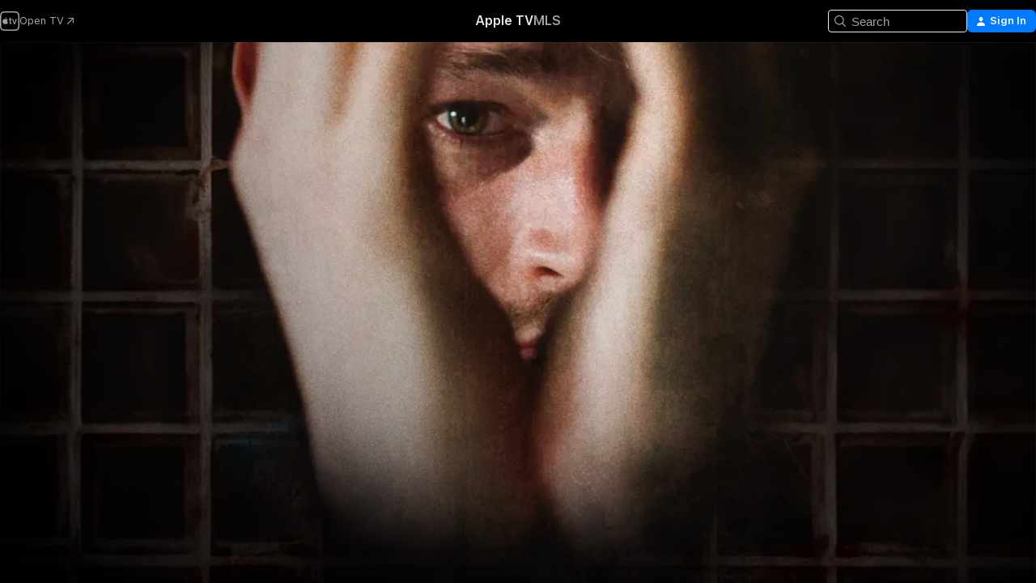

--- FILE ---
content_type: text/html
request_url: https://tv.apple.com/us/movie/a-beautiful-curse/umc.cmc.udrerwyupovpb3viz3i0379
body_size: 36279
content:
<!DOCTYPE html>
<html dir="ltr" lang="en-US">
    <head>
        <meta charset="utf-8" />
        <meta http-equiv="X-UA-Compatible" content="IE=edge" />
        <meta name="viewport" content="width=device-width,initial-scale=1" />
        <meta name="applicable-device" content="pc,mobile" />
        <meta name="referrer" content="strict-origin" />

        <link
            rel="apple-touch-icon"
            sizes="180x180"
            href="/assets/favicon/favicon-180.png"
        />
        <link
            rel="icon"
            type="image/png"
            sizes="32x32"
            href="/assets/favicon/favicon-32.png"
        />
        <link
            rel="icon"
            type="image/png"
            sizes="16x16"
            href="/assets/favicon/favicon-16.png"
        />
        <link rel="manifest" href="/manifest.json" />

        <title>‎A Beautiful Curse - Apple TV</title><!-- HEAD_svelte-1f6k8o2_START --><meta name="version" content="2550.14.0-external"><!-- HEAD_svelte-1f6k8o2_END --><!-- HEAD_svelte-1frznod_START --><link rel="preconnect" href="//www.apple.com/wss/fonts" crossorigin="anonymous"><link rel="stylesheet" as="style" href="//www.apple.com/wss/fonts?families=SF+Pro,v4%7CSF+Pro+Icons,v1&amp;display=swap" type="text/css" referrerpolicy="strict-origin-when-cross-origin"><!-- HEAD_svelte-1frznod_END --><!-- HEAD_svelte-eg3hvx_START -->    <meta name="description" content="A whole island affected by an unexplainable sleep phenomenon is closed off from the mainland. Photographer Samuel heads there undetected to document t…">  <link rel="canonical" href="https://tv.apple.com/us/movie/a-beautiful-curse/umc.cmc.udrerwyupovpb3viz3i0379">       <meta name="apple:content_id" content="umc.cmc.udrerwyupovpb3viz3i0379"> <meta name="apple:title" content="A Beautiful Curse"> <meta name="apple:description" content="Thriller · Drama">   <meta property="og:title" content="A Beautiful Curse - Apple TV"> <meta property="og:description" content="A whole island affected by an unexplainable sleep phenomenon is closed off from the mainland. Photographer Samuel heads there undetected to document t…"> <meta property="og:site_name" content="Apple TV"> <meta property="og:url" content="https://tv.apple.com/us/movie/a-beautiful-curse/umc.cmc.udrerwyupovpb3viz3i0379"> <meta property="og:image" content="https://is1-ssl.mzstatic.com/image/thumb/Video122/v4/17/1e/ca/171ecade-3c9f-f169-0b1d-d06a40572dcd/ABeautifulCurse_iTunes_LSR_Poster-AP.jpg/1200x675CA.TVA23C01.jpg"> <meta property="og:image:secure_url" content="https://is1-ssl.mzstatic.com/image/thumb/Video122/v4/17/1e/ca/171ecade-3c9f-f169-0b1d-d06a40572dcd/ABeautifulCurse_iTunes_LSR_Poster-AP.jpg/1200x675CA.TVA23C01.jpg"> <meta property="og:image:alt" content="A Beautiful Curse - Apple TV"> <meta property="og:image:width" content="1200"> <meta property="og:image:height" content="675"> <meta property="og:image:type" content="image/jpg"> <meta property="og:type" content="video.movie"> <meta property="og:locale" content="en_US"> <meta property="og:video" content="https://play.itunes.apple.com/WebObjects/MZPlay.woa/hls/playlist.m3u8?cc=US&amp;a=1624939678&amp;id=454333557&amp;l=en-US&amp;aec=HD"> <meta property="og:video:secure_url" content="https://play.itunes.apple.com/WebObjects/MZPlay.woa/hls/playlist.m3u8?cc=US&amp;a=1624939678&amp;id=454333557&amp;l=en-US&amp;aec=HD"> <meta property="og:video:height" content="720"> <meta property="og:video:width" content="1280"> <meta property="og:video:type" content="application/x-mpegURL"> <meta property="og:video:actor" content="Mark Strepan"><meta property="og:video:actor" content="Olivia Vinall"><meta property="og:video:actor" content="Iben Hjejle"> <meta property="og:video:director" content="Martin Garde Abildgaard">  <meta property="og:video:release_date" content="2022-06-28T07:00:00.000Z"> <meta property="og:video:duration" content="5520">   <meta name="twitter:title" content="A Beautiful Curse - Apple TV"> <meta name="twitter:description" content="A whole island affected by an unexplainable sleep phenomenon is closed off from the mainland. Photographer Samuel heads there undetected to document t…"> <meta name="twitter:site" content="@AppleTV"> <meta name="twitter:image" content="https://is1-ssl.mzstatic.com/image/thumb/Video122/v4/17/1e/ca/171ecade-3c9f-f169-0b1d-d06a40572dcd/ABeautifulCurse_iTunes_LSR_Poster-AP.jpg/1200x675CA.TVA23C01.jpg"> <meta name="twitter:image:alt" content="A Beautiful Curse - Apple TV"> <meta name="twitter:card" content="summary_large_image">    <script type="application/ld+json" data-svelte-h="svelte-akop8n">{
                "@context": "https://schema.org",
                "@id": "https://tv.apple.com/#organization",
                "@type": "Organization",
                "name": "Apple TV",
                "url": "https://tv.apple.com",
                "logo": "https://tv.apple.com/assets/knowledge-graph/tv.png",
                "sameAs": [
                    "https://www.wikidata.org/wiki/Q270285",
                    "https://twitter.com/AppleTV",
                    "https://www.instagram.com/appletv/",
                    "https://www.facebook.com/appletv/",
                    "https://www.youtube.com/AppleTV",
                    "https://giphy.com/appletv"
                ],
                "parentOrganization": {
                    "@type": "Organization",
                    "name": "Apple",
                    "@id": "https://www.apple.com/#organization",
                    "url": "https://www.apple.com/"
                }
            }</script>    <!-- HTML_TAG_START -->
                <script id=schema:movie type="application/ld+json">
                    {"@context":"https://schema.org","@type":"Movie","actor":[{"@type":"Person","name":"Mark Strepan"},{"@type":"Person","name":"Olivia Vinall"},{"@type":"Person","name":"Iben Hjejle"}],"datePublished":"2022-06-28T07:00:00.000Z","description":"A whole island affected by an unexplainable sleep phenomenon is closed off from the mainland. Photographer Samuel heads there undetected to document t…","director":[{"@type":"Person","name":"Martin Garde Abildgaard"}],"image":"https://is1-ssl.mzstatic.com/image/thumb/Video122/v4/17/1e/ca/171ecade-3c9f-f169-0b1d-d06a40572dcd/ABeautifulCurse_iTunes_LSR_Poster-AP.jpg/1200x675CA.TVA23C01.jpg","name":"A Beautiful Curse"}
                </script>
                <!-- HTML_TAG_END -->   <!-- HTML_TAG_START -->
                <script id=schema:breadcrumb-list name=schema:breadcrumb-list type="application/ld+json">
                    {"@context":"https://schema.org","@type":"BreadcrumbList","itemListElement":[{"@type":"ListItem","position":1,"item":{"@id":"https://tv.apple.com","name":"Apple TV"}},{"@type":"ListItem","position":2,"item":{"@id":"https://tv.apple.com/us/movie/a-beautiful-curse/umc.cmc.udrerwyupovpb3viz3i0379","name":"A Beautiful Curse"}}]}
                </script>
                <!-- HTML_TAG_END --> <!-- HEAD_svelte-eg3hvx_END -->
      <script type="module" crossorigin src="/assets/main~DCQmA0IneM.js"></script>
      <link rel="modulepreload" crossorigin href="/assets/CommerceModalContainer~ahkFHdAgIi.js">
      <link rel="stylesheet" crossorigin href="/assets/CommerceModalContainer~dMB8zhtE3w.css">
      <link rel="stylesheet" crossorigin href="/assets/main~C4ibcj_vaK.css">
      <script type="module">import.meta.url;import("_").catch(()=>1);async function* g(){};window.__vite_is_modern_browser=true;</script>
      <script type="module">!function(){if(window.__vite_is_modern_browser)return;console.warn("vite: loading legacy chunks, syntax error above and the same error below should be ignored");var e=document.getElementById("vite-legacy-polyfill"),n=document.createElement("script");n.src=e.src,n.onload=function(){System.import(document.getElementById('vite-legacy-entry').getAttribute('data-src'))},document.body.appendChild(n)}();</script>
    </head>
    <body>
        <script src="/assets/focus-visible/focus-visible.min.js"></script>
        <script
            async
            src="/includes/js-cdn/musickit/v3/amp/mediakit.js"
        ></script>
        <script
            type="module"
            async
            src="/includes/js-cdn/musickit/v3/components/musickit-components/musickit-components.esm.js"
        ></script>
        <script
            nomodule
            async
            src="/includes/js-cdn/musickit/v3/components/musickit-components/musickit-components.js"
        ></script>
        <svg style="display: none" xmlns="http://www.w3.org/2000/svg">
            <symbol id="play-circle-fill" viewBox="0 0 60 60">
                <path
                    class="icon-circle-fill__circle"
                    fill="var(--iconCircleFillBG, transparent)"
                    d="M30 60c16.411 0 30-13.617 30-30C60 13.588 46.382 0 29.971 0 13.588 0 .001 13.588.001 30c0 16.383 13.617 30 30 30Z"
                />
                <path
                    fill="var(--iconFillArrow, var(--keyColor, black))"
                    d="M24.411 41.853c-1.41.853-3.028.177-3.028-1.294V19.47c0-1.44 1.735-2.058 3.028-1.294l17.265 10.235a1.89 1.89 0 0 1 0 3.265L24.411 41.853Z"
                />
            </symbol>
        </svg>
        <div class="body-container">
               <div class="app-container svelte-ksk4wg" data-testid="app-container"><div data-testid="header" class="header header--color svelte-17u3p6w"><div class="header__contents svelte-17u3p6w"><div class="header__open svelte-17u3p6w"></div> <div class="header__tabs svelte-17u3p6w"></div> <div class="header__controls svelte-17u3p6w"><div class="header__search svelte-17u3p6w"><div class="search-input search-input--overrides svelte-1m14fku menu" data-testid="search-input"><div data-testid="amp-search-input" aria-controls="search-suggestions" aria-expanded="false" aria-haspopup="listbox" aria-owns="search-suggestions" class="search-input-container svelte-rg26q6" tabindex="-1" role=""><div class="flex-container svelte-rg26q6"><form id="search-input-form" class="svelte-rg26q6"><svg width="16" height="16" viewBox="0 0 16 16" class="search-svg" aria-hidden="true"><path d="M11.87 10.835q.027.022.051.047l3.864 3.863a.735.735 0 1 1-1.04 1.04l-3.863-3.864-.047-.051a6.667 6.667 0 1 1 1.035-1.035M6.667 12a5.333 5.333 0 1 0 0-10.667 5.333 5.333 0 0 0 0 10.667"></path></svg> <input value="" aria-autocomplete="list" aria-multiline="false" aria-controls="search-suggestions" aria-label="Search" placeholder="Search" spellcheck="false" autocomplete="off" autocorrect="off" autocapitalize="off" type="text" inputmode="search" class="search-input__text-field svelte-rg26q6" data-testid="search-input__text-field"></form> </div> <div data-testid="search-scope-bar"></div>   </div> </div></div> <div class="auth-content svelte-114v0sv" data-testid="auth-content"> <button tabindex="0" data-testid="sign-in-button" class="commerce-button signin svelte-jf121i"><svg width="10" height="11" viewBox="0 0 10 11" class="auth-icon"><path d="M5 5.295c-1.296 0-2.385-1.176-2.385-2.678C2.61 1.152 3.716 0 5 0c1.29 0 2.39 1.128 2.39 2.611C7.39 4.12 6.297 5.295 5 5.295M1.314 11C.337 11 0 10.698 0 10.144c0-1.55 1.929-3.685 5-3.685 3.065 0 5 2.135 5 3.685 0 .554-.337.856-1.314.856z"></path></svg> <span class="button-text">Sign In</span> </button> </div></div></div>  </div>   <div id="scrollable-page" class="scrollable-page svelte-xmtc6f" data-main-content data-testid="main-section" aria-hidden="false"><main data-testid="main" class="svelte-1vdwh3d"><div class="content-container svelte-1vdwh3d" data-testid="content-container">    <div class="section svelte-190eab9" data-testid="section-container" aria-label=""><div class="section-content" data-testid="section-content"> <div class="product-header__wrapper svelte-119wsvk"><div class="product-header dark svelte-119wsvk" data-type="Movie" data-testid="product-header"><div class="superhero-lockup-container svelte-1etfiyq"><div class="artwork-container svelte-t4o8fn">  <div data-testid="artwork-component" class="artwork-component artwork-component--aspect-ratio artwork-component--orientation-landscape svelte-uduhys    artwork-component--fullwidth    artwork-component--has-borders" style="
            --artwork-bg-color: rgb(9,7,5);
            --aspect-ratio: 1.7777777777777777;
            --placeholder-bg-color: rgb(9,7,5);
       ">   <picture class="svelte-uduhys"><source sizes="1200px" srcset="https://is1-ssl.mzstatic.com/image/thumb/Features221/v4/dd/4d/f7/dd4df7e7-6605-b708-9d3c-ea66acc74115/mzl.bbiojwbh.png/1200x675sr.webp 1200w,https://is1-ssl.mzstatic.com/image/thumb/Features221/v4/dd/4d/f7/dd4df7e7-6605-b708-9d3c-ea66acc74115/mzl.bbiojwbh.png/2400x1350sr.webp 2400w" type="image/webp"> <source sizes="1200px" srcset="https://is1-ssl.mzstatic.com/image/thumb/Features221/v4/dd/4d/f7/dd4df7e7-6605-b708-9d3c-ea66acc74115/mzl.bbiojwbh.png/1200x675sr-60.jpg 1200w,https://is1-ssl.mzstatic.com/image/thumb/Features221/v4/dd/4d/f7/dd4df7e7-6605-b708-9d3c-ea66acc74115/mzl.bbiojwbh.png/2400x1350sr-60.jpg 2400w" type="image/jpeg"> <img alt="" class="artwork-component__contents artwork-component__image svelte-uduhys" src="/assets/artwork/1x1.gif" role="presentation" decoding="async" width="1200" height="675" fetchpriority="high" style="opacity: 1;"></picture> </div> <div class="video-container svelte-t4o8fn">  <div class="background-video svelte-15ycd5v" data-testid="background-video"><div class="video-control__container svelte-1mqmv95" data-testid="video-control-container" aria-hidden="true"><button class="video-control__pause svelte-1mqmv95" data-testid="video-control-pause" aria-hidden="true" aria-label="Play Preview" tabindex="0"><svg xmlns="http://www.w3.org/2000/svg" class="icon" viewBox="0 0 28 28"><path d="M14.504 26.946c6.83 0 12.442-5.612 12.442-12.442 0-6.843-5.612-12.454-12.455-12.454-6.83 0-12.441 5.611-12.441 12.454 0 6.83 5.611 12.442 12.454 12.442m0-.965c-6.348 0-11.49-5.142-11.49-11.477s5.142-11.49 11.477-11.49c6.348 0 11.49 5.155 11.49 11.49s-5.142 11.477-11.477 11.477m-2.475-6.5 7.287-4.393c.444-.28.444-.85 0-1.117l-7.287-4.443c-.432-.254-.965-.039-.965.431v9.09c0 .47.52.698.965.432"></path></svg></button> <button class="video-control__mute svelte-1mqmv95" data-testid="video-control-mute" aria-hidden="true" aria-label="Unmute Preview"><svg xmlns="http://www.w3.org/2000/svg" class="icon" viewBox="0 0 28 28"><path d="M14.504 26.946c6.83 0 12.442-5.612 12.442-12.442 0-6.843-5.612-12.454-12.455-12.454-6.83 0-12.441 5.611-12.441 12.454 0 6.83 5.611 12.442 12.454 12.442m0-.965c-6.348 0-11.49-5.142-11.49-11.477s5.142-11.49 11.477-11.49c6.348 0 11.49 5.155 11.49 11.49s-5.142 11.477-11.477 11.477m6.957-4.533c.152-.165.152-.393 0-.545L8.068 7.496a.383.383 0 0 0-.546 0 .36.36 0 0 0 0 .533l13.406 13.42c.14.152.393.164.533 0m-4.278-5.738V9.26c0-.291-.165-.532-.47-.532-.228 0-.38.127-.559.279L13.273 11.8zm-.47 4.507c.254 0 .394-.178.419-.419l.025-1.32-6.322-6.284h-.38c-.483.038-.89.47-.89.99v2.64c0 .635.483 1.118 1.092 1.118h2.159c.101 0 .177.025.254.088l3.084 2.933c.166.14.343.254.56.254"></path></svg></button>  </div> <amp-background-video fit="cover" muted aria-hidden="true"></amp-background-video></div></div>  </div> <div class="container dark svelte-1nh6wvs page-header"><article class="lockup svelte-1nh6wvs"><header class="svelte-1nh6wvs">  <h1 class="title  svelte-1nh6wvs">A Beautiful Curse</h1>  <div class="metadata svelte-1nh6wvs"> <div style="display: contents; --metadata-list-line-clamp:1;"><span class="metadata-list svelte-i707bi" data-testid="metadata-list"><span>Movie</span>  · <span>Thriller</span>  · <span>Drama</span>  </span></div> <div style="display: contents; --display:contents; --opacity:1;"><ul class="badge-row light svelte-nd7koe" data-testid="metadata-badges"><li class="badge badge--rating rating--ur svelte-nd7koe" aria-label="Rated Unrated"><span aria-hidden="true" data-rating="Unrated" class="svelte-nd7koe"></span> </li> </ul></div></div></header> <div class="description svelte-1nh6wvs"><span class="svelte-1nh6wvs"><div style="display: contents; --moreTextColorOverride:var(--keyColor);">  <div class="truncate-wrapper svelte-1ji3yu5"><p data-testid="truncate-text" dir="auto" class="content svelte-1ji3yu5  title-3" style="--lines: 2; --line-height: var(--lineHeight, 16); --link-length: 4;"><!-- HTML_TAG_START -->A whole island affected by an unexplainable sleep phenomenon is closed off from the mainland. Photographer Samuel heads there undetected to document the events, whereupon he finds Stella deep in slumber, and his attraction grows. He soon discovers the sleep affliction is more dangerous and personal than expected.<!-- HTML_TAG_END --></p> </div> </div></span></div> <div class="details svelte-1nh6wvs"><span class="metadata-list svelte-i707bi" data-testid="metadata-list"><span>2022</span>  · <span>1h 32m</span>  </span> <div style="display: contents; --display:contents; --opacity:0.8;"><ul class="badge-row light svelte-nd7koe" data-testid="metadata-badges"><li class="badge badge--hd svelte-nd7koe" aria-label="High Definition"><span aria-hidden="true" class="svelte-nd7koe"></span> </li><li class="badge badge--cc svelte-nd7koe" aria-label="Closed Captioning"><span aria-hidden="true" class="svelte-nd7koe"></span> </li> </ul></div></div> </article>    <div class="personnel svelte-1nh6wvs"><div><span class="personnel-title svelte-1nh6wvs">Starring</span> <span class="personnel-list svelte-1nh6wvs"><span class="person svelte-1nh6wvs"><a href="https://tv.apple.com/us/person/mark-strepan/umc.cpc.3apvb3ozhhkjgfl2kf0qlhazt" class="person-link svelte-1nh6wvs">Mark Strepan</a><span class="person-separator svelte-1nh6wvs">,  </span></span><span class="person svelte-1nh6wvs"><a href="https://tv.apple.com/us/person/olivia-vinall/umc.cpc.316m2ksk7pg430z4jomiam5d9" class="person-link svelte-1nh6wvs">Olivia Vinall</a><span class="person-separator svelte-1nh6wvs">,  </span></span><span class="person svelte-1nh6wvs"><a href="https://tv.apple.com/us/person/iben-hjejle/umc.cpc.1wezaoae8k4e4h3hb6wz73nke" class="person-link svelte-1nh6wvs">Iben Hjejle</a></span></span> </div><div><span class="personnel-title svelte-1nh6wvs">Director</span> <span class="personnel-list svelte-1nh6wvs"><span class="person svelte-1nh6wvs"><a href="https://tv.apple.com/us/person/martin-garde-abildgaard/umc.cpc.l0yi4whecli4zzu6g3kwzsa4" class="person-link svelte-1nh6wvs">Martin Garde Abildgaard</a></span></span> </div></div> </div> </div></div> </div></div> </div><div class="section svelte-190eab9   with-bottom-spacing   display-separator" data-testid="section-container" aria-label="Trailers"><div class="section-content" data-testid="section-content"><div class="rich-lockup-shelf-header svelte-1l4rc8w"><div class="header svelte-rnrb59">  <div class="header-title-wrapper svelte-rnrb59">   <h2 class="title svelte-rnrb59 title-link" data-testid="header-title"><a href="https://tv.apple.com/us/shelf/trailers/uts.col.Trailers.umc.cmc.udrerwyupovpb3viz3i0379" class="title__button svelte-rnrb59" role="link" tabindex="0"><span class="dir-wrapper" dir="auto">Trailers</span> <svg xmlns="http://www.w3.org/2000/svg" class="chevron" viewBox="0 0 64 64" aria-hidden="true"><path d="M19.817 61.863c1.48 0 2.672-.515 3.702-1.546l24.243-23.63c1.352-1.385 1.996-2.737 2.028-4.443 0-1.674-.644-3.09-2.028-4.443L23.519 4.138c-1.03-.998-2.253-1.513-3.702-1.513-2.994 0-5.409 2.382-5.409 5.344 0 1.481.612 2.833 1.739 3.96l20.99 20.347-20.99 20.283c-1.127 1.126-1.739 2.478-1.739 3.96 0 2.93 2.415 5.344 5.409 5.344"></path></svg></a></h2> </div>   </div> </div> <div>   <div class="shelf"><section data-testid="shelf-component" class="shelf-grid shelf-grid--onhover svelte-12rmzef" style="
            --grid-max-content-xsmall: 200px; --grid-column-gap-xsmall: 10px; --grid-row-gap-xsmall: 24px; --grid-small: 3; --grid-column-gap-small: 20px; --grid-row-gap-small: 24px; --grid-medium: 4; --grid-column-gap-medium: 20px; --grid-row-gap-medium: 24px; --grid-large: 5; --grid-column-gap-large: 20px; --grid-row-gap-large: 24px; --grid-xlarge: 5; --grid-column-gap-xlarge: 20px; --grid-row-gap-xlarge: 24px;
            --grid-type: C;
            --grid-rows: 1;
            --standard-lockup-shadow-offset: 15px;
            
        "> <div class="shelf-grid__body svelte-12rmzef" data-testid="shelf-body">   <button disabled aria-label="Previous Page" type="button" class="shelf-grid-nav__arrow shelf-grid-nav__arrow--left svelte-1xmivhv" data-testid="shelf-button-left" style="--offset: 0px;"><svg xmlns="http://www.w3.org/2000/svg" viewBox="0 0 9 31"><path d="M5.275 29.46a1.61 1.61 0 0 0 1.456 1.077c1.018 0 1.772-.737 1.772-1.737 0-.526-.277-1.186-.449-1.62l-4.68-11.912L8.05 3.363c.172-.442.45-1.116.45-1.625A1.7 1.7 0 0 0 6.728.002a1.6 1.6 0 0 0-1.456 1.09L.675 12.774c-.301.775-.677 1.744-.677 2.495 0 .754.376 1.705.677 2.498L5.272 29.46Z"></path></svg></button> <ul slot="shelf-content" class="shelf-grid__list shelf-grid__list--grid-type-C shelf-grid__list--grid-rows-1 svelte-12rmzef" role="list" tabindex="-1" data-testid="shelf-item-list">   <li class="shelf-grid__list-item svelte-12rmzef" data-index="0" aria-hidden="true"><div class="svelte-12rmzef"><div slot="item" class="svelte-5fmy7e">  <a class="lockup svelte-93u9ds lockup--with-action" href="https://tv.apple.com/us/clip/a-beautiful-curse/umc.cmc.18o9wfo8ug6cslevdgr2jwsnj?targetId=umc.cmc.udrerwyupovpb3viz3i0379&amp;targetType=Movie" aria-label="A Beautiful Curse" data-testid="lockup" style="--lockup-aspect-ratio: 16/9; --lockup-border-radius: 14px; --lockup-chin-height: 30px;"><div class="grid svelte-93u9ds" data-testid="lockup-grid"><div class="artwork svelte-93u9ds" data-testid="artwork">  <div data-testid="artwork-component" class="artwork-component artwork-component--aspect-ratio artwork-component--orientation-landscape svelte-uduhys    artwork-component--fullwidth    artwork-component--has-borders" style="
            --artwork-bg-color: #0D0908;
            --aspect-ratio: 1.5384615384615385;
            --placeholder-bg-color: #0D0908;
       ">   <picture class="svelte-uduhys"><source sizes=" (max-width:1319px) 290px,(min-width:1320px) and (max-width:1679px) 340px,340px" srcset="https://is1-ssl.mzstatic.com/image/thumb/Video126/v4/db/28/d5/db28d558-6f8c-170c-3f13-c74a948b1799/Jobe5c482eb-f68e-42ee-86a7-f4e43f03cc8a-131997252-PreviewImage_preview_image_video_sdr-Time1652891157961.png/290x193KF.TVALC02.webp?color=0D0908&amp;style=m 290w,https://is1-ssl.mzstatic.com/image/thumb/Video126/v4/db/28/d5/db28d558-6f8c-170c-3f13-c74a948b1799/Jobe5c482eb-f68e-42ee-86a7-f4e43f03cc8a-131997252-PreviewImage_preview_image_video_sdr-Time1652891157961.png/340x221KF.TVALC02.webp?color=0D0908&amp;style=m 340w,https://is1-ssl.mzstatic.com/image/thumb/Video126/v4/db/28/d5/db28d558-6f8c-170c-3f13-c74a948b1799/Jobe5c482eb-f68e-42ee-86a7-f4e43f03cc8a-131997252-PreviewImage_preview_image_video_sdr-Time1652891157961.png/580x386KF.TVALC02.webp?color=0D0908&amp;style=m 580w,https://is1-ssl.mzstatic.com/image/thumb/Video126/v4/db/28/d5/db28d558-6f8c-170c-3f13-c74a948b1799/Jobe5c482eb-f68e-42ee-86a7-f4e43f03cc8a-131997252-PreviewImage_preview_image_video_sdr-Time1652891157961.png/680x442KF.TVALC02.webp?color=0D0908&amp;style=m 680w" type="image/webp"> <source sizes=" (max-width:1319px) 290px,(min-width:1320px) and (max-width:1679px) 340px,340px" srcset="https://is1-ssl.mzstatic.com/image/thumb/Video126/v4/db/28/d5/db28d558-6f8c-170c-3f13-c74a948b1799/Jobe5c482eb-f68e-42ee-86a7-f4e43f03cc8a-131997252-PreviewImage_preview_image_video_sdr-Time1652891157961.png/290x193KF.TVALC02-60.jpg?color=0D0908&amp;style=m 290w,https://is1-ssl.mzstatic.com/image/thumb/Video126/v4/db/28/d5/db28d558-6f8c-170c-3f13-c74a948b1799/Jobe5c482eb-f68e-42ee-86a7-f4e43f03cc8a-131997252-PreviewImage_preview_image_video_sdr-Time1652891157961.png/340x221KF.TVALC02-60.jpg?color=0D0908&amp;style=m 340w,https://is1-ssl.mzstatic.com/image/thumb/Video126/v4/db/28/d5/db28d558-6f8c-170c-3f13-c74a948b1799/Jobe5c482eb-f68e-42ee-86a7-f4e43f03cc8a-131997252-PreviewImage_preview_image_video_sdr-Time1652891157961.png/580x386KF.TVALC02-60.jpg?color=0D0908&amp;style=m 580w,https://is1-ssl.mzstatic.com/image/thumb/Video126/v4/db/28/d5/db28d558-6f8c-170c-3f13-c74a948b1799/Jobe5c482eb-f68e-42ee-86a7-f4e43f03cc8a-131997252-PreviewImage_preview_image_video_sdr-Time1652891157961.png/680x442KF.TVALC02-60.jpg?color=0D0908&amp;style=m 680w" type="image/jpeg"> <img alt="A Beautiful Curse" class="artwork-component__contents artwork-component__image svelte-uduhys" loading="lazy" src="/assets/artwork/1x1.gif" decoding="async" width="340" height="221" fetchpriority="auto" style="opacity: 1;"></picture> </div></div>  <div class="metadata svelte-w6gptj"><div class="legibility-gradient svelte-w6gptj"></div> <div class="title svelte-w6gptj">A Beautiful Curse</div> <div class="progress-and-attribution svelte-gsgqar"><div class="play-state svelte-gsgqar"><svg xmlns="http://www.w3.org/2000/svg" viewBox="0 0 89.893 120" class="play-icon"><path d="M12.461 94.439c0 5.33 3.149 7.927 6.94 7.927 1.617 0 3.36-.495 5.005-1.409l57.665-33.658c4.198-2.469 5.903-4.317 5.903-7.331 0-3.013-1.705-4.861-5.903-7.33L24.406 18.98c-1.645-.915-3.388-1.41-5.005-1.41-3.791 0-6.94 2.598-6.94 7.927z"></path></svg></div>  <div class="duration svelte-gsgqar">Thriller</div> <div class="context-menu svelte-gsgqar"><amp-contextual-menu-button config="[object Object]" class="svelte-1sn4kz"> <span aria-label="MORE" class="more-button svelte-1sn4kz more-button--platter" data-testid="more-button" slot="trigger-content"><svg width="28" height="28" viewBox="0 0 28 28" class="glyph" xmlns="http://www.w3.org/2000/svg"><circle fill="var(--iconCircleFill, transparent)" cx="14" cy="14" r="14"></circle><path fill="var(--iconEllipsisFill, white)" d="M10.105 14c0-.87-.687-1.55-1.564-1.55-.862 0-1.557.695-1.557 1.55 0 .848.695 1.55 1.557 1.55.855 0 1.564-.702 1.564-1.55zm5.437 0c0-.87-.68-1.55-1.542-1.55A1.55 1.55 0 0012.45 14c0 .848.695 1.55 1.55 1.55.848 0 1.542-.702 1.542-1.55zm5.474 0c0-.87-.687-1.55-1.557-1.55-.87 0-1.564.695-1.564 1.55 0 .848.694 1.55 1.564 1.55.848 0 1.557-.702 1.557-1.55z"></path></svg></span> </amp-contextual-menu-button></div> </div></div>  </div> </a></div> </div></li> </ul> <button aria-label="Next Page" type="button" class="shelf-grid-nav__arrow shelf-grid-nav__arrow--right svelte-1xmivhv" data-testid="shelf-button-right" style="--offset: 0px;"><svg xmlns="http://www.w3.org/2000/svg" viewBox="0 0 9 31"><path d="M5.275 29.46a1.61 1.61 0 0 0 1.456 1.077c1.018 0 1.772-.737 1.772-1.737 0-.526-.277-1.186-.449-1.62l-4.68-11.912L8.05 3.363c.172-.442.45-1.116.45-1.625A1.7 1.7 0 0 0 6.728.002a1.6 1.6 0 0 0-1.456 1.09L.675 12.774c-.301.775-.677 1.744-.677 2.495 0 .754.376 1.705.677 2.498L5.272 29.46Z"></path></svg></button></div> </section> </div></div></div> </div><div class="section svelte-190eab9   with-bottom-spacing   display-separator" data-testid="section-container" aria-label="Related"><div class="section-content" data-testid="section-content"><div class="rich-lockup-shelf-header svelte-1l4rc8w"><div class="header svelte-rnrb59">  <div class="header-title-wrapper svelte-rnrb59">   <h2 class="title svelte-rnrb59 title-link" data-testid="header-title"><a href="https://tv.apple.com/us/shelf/related/uts.col.ContentRelated.umc.cmc.udrerwyupovpb3viz3i0379" class="title__button svelte-rnrb59" role="link" tabindex="0"><span class="dir-wrapper" dir="auto">Related</span> <svg xmlns="http://www.w3.org/2000/svg" class="chevron" viewBox="0 0 64 64" aria-hidden="true"><path d="M19.817 61.863c1.48 0 2.672-.515 3.702-1.546l24.243-23.63c1.352-1.385 1.996-2.737 2.028-4.443 0-1.674-.644-3.09-2.028-4.443L23.519 4.138c-1.03-.998-2.253-1.513-3.702-1.513-2.994 0-5.409 2.382-5.409 5.344 0 1.481.612 2.833 1.739 3.96l20.99 20.347-20.99 20.283c-1.127 1.126-1.739 2.478-1.739 3.96 0 2.93 2.415 5.344 5.409 5.344"></path></svg></a></h2> </div>   </div> </div> <div>   <div class="shelf"><section data-testid="shelf-component" class="shelf-grid shelf-grid--onhover svelte-12rmzef" style="
            --grid-max-content-xsmall: 144px; --grid-column-gap-xsmall: 10px; --grid-row-gap-xsmall: 24px; --grid-small: 5; --grid-column-gap-small: 20px; --grid-row-gap-small: 24px; --grid-medium: 6; --grid-column-gap-medium: 20px; --grid-row-gap-medium: 24px; --grid-large: 8; --grid-column-gap-large: 20px; --grid-row-gap-large: 24px; --grid-xlarge: 8; --grid-column-gap-xlarge: 20px; --grid-row-gap-xlarge: 24px;
            --grid-type: I;
            --grid-rows: 1;
            --standard-lockup-shadow-offset: 15px;
            
        "> <div class="shelf-grid__body svelte-12rmzef" data-testid="shelf-body">   <button disabled aria-label="Previous Page" type="button" class="shelf-grid-nav__arrow shelf-grid-nav__arrow--left svelte-1xmivhv" data-testid="shelf-button-left" style="--offset: 0px;"><svg xmlns="http://www.w3.org/2000/svg" viewBox="0 0 9 31"><path d="M5.275 29.46a1.61 1.61 0 0 0 1.456 1.077c1.018 0 1.772-.737 1.772-1.737 0-.526-.277-1.186-.449-1.62l-4.68-11.912L8.05 3.363c.172-.442.45-1.116.45-1.625A1.7 1.7 0 0 0 6.728.002a1.6 1.6 0 0 0-1.456 1.09L.675 12.774c-.301.775-.677 1.744-.677 2.495 0 .754.376 1.705.677 2.498L5.272 29.46Z"></path></svg></button> <ul slot="shelf-content" class="shelf-grid__list shelf-grid__list--grid-type-I shelf-grid__list--grid-rows-1 svelte-12rmzef" role="list" tabindex="-1" data-testid="shelf-item-list">   <li class="shelf-grid__list-item svelte-12rmzef" data-index="0" aria-hidden="true"><div class="svelte-12rmzef"><div slot="item" class="svelte-5fmy7e">  <a class="lockup svelte-93u9ds" href="https://tv.apple.com/us/movie/the-wicker-man/umc.cmc.2rkz69d1dwm8ub2ln4octzndi" aria-label="The Wicker Man" data-testid="lockup" style="--lockup-aspect-ratio: 2/3; --lockup-border-radius: 14px; --lockup-chin-height: 0px;"><div class="grid svelte-93u9ds grid--no-chin" data-testid="lockup-grid"><div class="artwork svelte-93u9ds" data-testid="artwork">  <div data-testid="artwork-component" class="artwork-component artwork-component--aspect-ratio artwork-component--orientation-portrait svelte-uduhys    artwork-component--fullwidth    artwork-component--has-borders" style="
            --artwork-bg-color: rgb(239,230,221);
            --aspect-ratio: 0.6666666666666666;
            --placeholder-bg-color: rgb(239,230,221);
       ">   <picture class="svelte-uduhys"><source sizes="225px" srcset="https://is1-ssl.mzstatic.com/image/thumb/Video126/v4/c3/ca/1b/c3ca1b50-14c7-db70-935c-14d835b02f5d/b953abb4-290b-4a53-a56c-4016990a8036_TheWickerMan_2000x3000.lsr/225x338CA.TVA23C01.webp 225w,https://is1-ssl.mzstatic.com/image/thumb/Video126/v4/c3/ca/1b/c3ca1b50-14c7-db70-935c-14d835b02f5d/b953abb4-290b-4a53-a56c-4016990a8036_TheWickerMan_2000x3000.lsr/450x676CA.TVA23C01.webp 450w" type="image/webp"> <source sizes="225px" srcset="https://is1-ssl.mzstatic.com/image/thumb/Video126/v4/c3/ca/1b/c3ca1b50-14c7-db70-935c-14d835b02f5d/b953abb4-290b-4a53-a56c-4016990a8036_TheWickerMan_2000x3000.lsr/225x338CA.TVA23C01-60.jpg 225w,https://is1-ssl.mzstatic.com/image/thumb/Video126/v4/c3/ca/1b/c3ca1b50-14c7-db70-935c-14d835b02f5d/b953abb4-290b-4a53-a56c-4016990a8036_TheWickerMan_2000x3000.lsr/450x676CA.TVA23C01-60.jpg 450w" type="image/jpeg"> <img alt="The Wicker Man" class="artwork-component__contents artwork-component__image svelte-uduhys" loading="lazy" src="/assets/artwork/1x1.gif" decoding="async" width="225" height="337" fetchpriority="auto" style="opacity: 1;"></picture> </div></div>     <div class="lockup-scrim svelte-rdhtgn" data-testid="lockup-scrim"></div> <div class="lockup-context-menu svelte-1vr883s" data-testid="lockup-context-menu"><amp-contextual-menu-button config="[object Object]" class="svelte-1sn4kz"> <span aria-label="MORE" class="more-button svelte-1sn4kz more-button--platter  more-button--material" data-testid="more-button" slot="trigger-content"><svg width="28" height="28" viewBox="0 0 28 28" class="glyph" xmlns="http://www.w3.org/2000/svg"><circle fill="var(--iconCircleFill, transparent)" cx="14" cy="14" r="14"></circle><path fill="var(--iconEllipsisFill, white)" d="M10.105 14c0-.87-.687-1.55-1.564-1.55-.862 0-1.557.695-1.557 1.55 0 .848.695 1.55 1.557 1.55.855 0 1.564-.702 1.564-1.55zm5.437 0c0-.87-.68-1.55-1.542-1.55A1.55 1.55 0 0012.45 14c0 .848.695 1.55 1.55 1.55.848 0 1.542-.702 1.542-1.55zm5.474 0c0-.87-.687-1.55-1.557-1.55-.87 0-1.564.695-1.564 1.55 0 .848.694 1.55 1.564 1.55.848 0 1.557-.702 1.557-1.55z"></path></svg></span> </amp-contextual-menu-button></div></div> </a></div> </div></li>   <li class="shelf-grid__list-item svelte-12rmzef" data-index="1" aria-hidden="true"><div class="svelte-12rmzef"><div slot="item" class="svelte-5fmy7e">  <a class="lockup svelte-93u9ds" href="https://tv.apple.com/us/movie/the-wicker-man/umc.cmc.6zzbt19b89z6y50tytpuu1c6i" aria-label="The Wicker Man" data-testid="lockup" style="--lockup-aspect-ratio: 2/3; --lockup-border-radius: 14px; --lockup-chin-height: 0px;"><div class="grid svelte-93u9ds grid--no-chin" data-testid="lockup-grid"><div class="artwork svelte-93u9ds" data-testid="artwork">  <div data-testid="artwork-component" class="artwork-component artwork-component--aspect-ratio artwork-component--orientation-portrait svelte-uduhys    artwork-component--fullwidth    artwork-component--has-borders" style="
            
            --aspect-ratio: 0.6666666666666666;
            
       ">   <picture class="svelte-uduhys"><source sizes="225px" srcset="https://is1-ssl.mzstatic.com/image/thumb/pFYEpeOazh9vU1DP5E8AmA/225x338CA.TVA23C01.webp 225w,https://is1-ssl.mzstatic.com/image/thumb/pFYEpeOazh9vU1DP5E8AmA/450x676CA.TVA23C01.webp 450w" type="image/webp"> <source sizes="225px" srcset="https://is1-ssl.mzstatic.com/image/thumb/pFYEpeOazh9vU1DP5E8AmA/225x338CA.TVA23C01-60.jpg 225w,https://is1-ssl.mzstatic.com/image/thumb/pFYEpeOazh9vU1DP5E8AmA/450x676CA.TVA23C01-60.jpg 450w" type="image/jpeg"> <img alt="The Wicker Man" class="artwork-component__contents artwork-component__image svelte-uduhys" loading="lazy" src="/assets/artwork/1x1.gif" decoding="async" width="225" height="337" fetchpriority="auto" style="opacity: 1;"></picture> </div></div>     <div class="lockup-scrim svelte-rdhtgn" data-testid="lockup-scrim"></div> <div class="lockup-context-menu svelte-1vr883s" data-testid="lockup-context-menu"><amp-contextual-menu-button config="[object Object]" class="svelte-1sn4kz"> <span aria-label="MORE" class="more-button svelte-1sn4kz more-button--platter  more-button--material" data-testid="more-button" slot="trigger-content"><svg width="28" height="28" viewBox="0 0 28 28" class="glyph" xmlns="http://www.w3.org/2000/svg"><circle fill="var(--iconCircleFill, transparent)" cx="14" cy="14" r="14"></circle><path fill="var(--iconEllipsisFill, white)" d="M10.105 14c0-.87-.687-1.55-1.564-1.55-.862 0-1.557.695-1.557 1.55 0 .848.695 1.55 1.557 1.55.855 0 1.564-.702 1.564-1.55zm5.437 0c0-.87-.68-1.55-1.542-1.55A1.55 1.55 0 0012.45 14c0 .848.695 1.55 1.55 1.55.848 0 1.542-.702 1.542-1.55zm5.474 0c0-.87-.687-1.55-1.557-1.55-.87 0-1.564.695-1.564 1.55 0 .848.694 1.55 1.564 1.55.848 0 1.557-.702 1.557-1.55z"></path></svg></span> </amp-contextual-menu-button></div></div> </a></div> </div></li>   <li class="shelf-grid__list-item svelte-12rmzef" data-index="2" aria-hidden="true"><div class="svelte-12rmzef"><div slot="item" class="svelte-5fmy7e">  <a class="lockup svelte-93u9ds" href="https://tv.apple.com/us/movie/a-desert/umc.cmc.7cr7h22hgvnov15p290ynr441" aria-label="A Desert" data-testid="lockup" style="--lockup-aspect-ratio: 2/3; --lockup-border-radius: 14px; --lockup-chin-height: 0px;"><div class="grid svelte-93u9ds grid--no-chin" data-testid="lockup-grid"><div class="artwork svelte-93u9ds" data-testid="artwork">  <div data-testid="artwork-component" class="artwork-component artwork-component--aspect-ratio artwork-component--orientation-portrait svelte-uduhys    artwork-component--fullwidth    artwork-component--has-borders" style="
            --artwork-bg-color: rgb(224,198,141);
            --aspect-ratio: 0.6666666666666666;
            --placeholder-bg-color: rgb(224,198,141);
       ">   <picture class="svelte-uduhys"><source sizes="225px" srcset="https://is1-ssl.mzstatic.com/image/thumb/Video221/v4/f2/5b/e2/f25be296-bba4-d7db-15cb-a5467f02796b/MPI_Desert-Poster-2000x3000.jpg/225x338CA.TVA23C01.webp 225w,https://is1-ssl.mzstatic.com/image/thumb/Video221/v4/f2/5b/e2/f25be296-bba4-d7db-15cb-a5467f02796b/MPI_Desert-Poster-2000x3000.jpg/450x676CA.TVA23C01.webp 450w" type="image/webp"> <source sizes="225px" srcset="https://is1-ssl.mzstatic.com/image/thumb/Video221/v4/f2/5b/e2/f25be296-bba4-d7db-15cb-a5467f02796b/MPI_Desert-Poster-2000x3000.jpg/225x338CA.TVA23C01-60.jpg 225w,https://is1-ssl.mzstatic.com/image/thumb/Video221/v4/f2/5b/e2/f25be296-bba4-d7db-15cb-a5467f02796b/MPI_Desert-Poster-2000x3000.jpg/450x676CA.TVA23C01-60.jpg 450w" type="image/jpeg"> <img alt="A Desert" class="artwork-component__contents artwork-component__image svelte-uduhys" loading="lazy" src="/assets/artwork/1x1.gif" decoding="async" width="225" height="337" fetchpriority="auto" style="opacity: 1;"></picture> </div></div>     <div class="lockup-scrim svelte-rdhtgn" data-testid="lockup-scrim"></div> <div class="lockup-context-menu svelte-1vr883s" data-testid="lockup-context-menu"><amp-contextual-menu-button config="[object Object]" class="svelte-1sn4kz"> <span aria-label="MORE" class="more-button svelte-1sn4kz more-button--platter  more-button--material" data-testid="more-button" slot="trigger-content"><svg width="28" height="28" viewBox="0 0 28 28" class="glyph" xmlns="http://www.w3.org/2000/svg"><circle fill="var(--iconCircleFill, transparent)" cx="14" cy="14" r="14"></circle><path fill="var(--iconEllipsisFill, white)" d="M10.105 14c0-.87-.687-1.55-1.564-1.55-.862 0-1.557.695-1.557 1.55 0 .848.695 1.55 1.557 1.55.855 0 1.564-.702 1.564-1.55zm5.437 0c0-.87-.68-1.55-1.542-1.55A1.55 1.55 0 0012.45 14c0 .848.695 1.55 1.55 1.55.848 0 1.542-.702 1.542-1.55zm5.474 0c0-.87-.687-1.55-1.557-1.55-.87 0-1.564.695-1.564 1.55 0 .848.694 1.55 1.564 1.55.848 0 1.557-.702 1.557-1.55z"></path></svg></span> </amp-contextual-menu-button></div></div> </a></div> </div></li>   <li class="shelf-grid__list-item svelte-12rmzef" data-index="3" aria-hidden="true"><div class="svelte-12rmzef"><div slot="item" class="svelte-5fmy7e">  <a class="lockup svelte-93u9ds" href="https://tv.apple.com/us/movie/weapons/umc.cmc.1w94v96qy93tirc7zhbtbd1s0" aria-label="Weapons" data-testid="lockup" style="--lockup-aspect-ratio: 2/3; --lockup-border-radius: 14px; --lockup-chin-height: 0px;"><div class="grid svelte-93u9ds grid--no-chin" data-testid="lockup-grid"><div class="artwork svelte-93u9ds" data-testid="artwork">  <div data-testid="artwork-component" class="artwork-component artwork-component--aspect-ratio artwork-component--orientation-portrait svelte-uduhys    artwork-component--fullwidth    artwork-component--has-borders" style="
            --artwork-bg-color: rgb(12,21,28);
            --aspect-ratio: 0.6666666666666666;
            --placeholder-bg-color: rgb(12,21,28);
       ">   <picture class="svelte-uduhys"><source sizes="225px" srcset="https://is1-ssl.mzstatic.com/image/thumb/Video221/v4/8d/5c/38/8d5c381b-b429-8ded-fcf9-d052087bf01d/Weapons_V_KA_TT_2000x3000_EN.png/225x338CA.TVA23C01.webp 225w,https://is1-ssl.mzstatic.com/image/thumb/Video221/v4/8d/5c/38/8d5c381b-b429-8ded-fcf9-d052087bf01d/Weapons_V_KA_TT_2000x3000_EN.png/450x676CA.TVA23C01.webp 450w" type="image/webp"> <source sizes="225px" srcset="https://is1-ssl.mzstatic.com/image/thumb/Video221/v4/8d/5c/38/8d5c381b-b429-8ded-fcf9-d052087bf01d/Weapons_V_KA_TT_2000x3000_EN.png/225x338CA.TVA23C01-60.jpg 225w,https://is1-ssl.mzstatic.com/image/thumb/Video221/v4/8d/5c/38/8d5c381b-b429-8ded-fcf9-d052087bf01d/Weapons_V_KA_TT_2000x3000_EN.png/450x676CA.TVA23C01-60.jpg 450w" type="image/jpeg"> <img alt="Weapons" class="artwork-component__contents artwork-component__image svelte-uduhys" loading="lazy" src="/assets/artwork/1x1.gif" decoding="async" width="225" height="337" fetchpriority="auto" style="opacity: 1;"></picture> </div></div>     <div class="lockup-scrim svelte-rdhtgn" data-testid="lockup-scrim"></div> <div class="lockup-context-menu svelte-1vr883s" data-testid="lockup-context-menu"><amp-contextual-menu-button config="[object Object]" class="svelte-1sn4kz"> <span aria-label="MORE" class="more-button svelte-1sn4kz more-button--platter  more-button--material" data-testid="more-button" slot="trigger-content"><svg width="28" height="28" viewBox="0 0 28 28" class="glyph" xmlns="http://www.w3.org/2000/svg"><circle fill="var(--iconCircleFill, transparent)" cx="14" cy="14" r="14"></circle><path fill="var(--iconEllipsisFill, white)" d="M10.105 14c0-.87-.687-1.55-1.564-1.55-.862 0-1.557.695-1.557 1.55 0 .848.695 1.55 1.557 1.55.855 0 1.564-.702 1.564-1.55zm5.437 0c0-.87-.68-1.55-1.542-1.55A1.55 1.55 0 0012.45 14c0 .848.695 1.55 1.55 1.55.848 0 1.542-.702 1.542-1.55zm5.474 0c0-.87-.687-1.55-1.557-1.55-.87 0-1.564.695-1.564 1.55 0 .848.694 1.55 1.564 1.55.848 0 1.557-.702 1.557-1.55z"></path></svg></span> </amp-contextual-menu-button></div></div> </a></div> </div></li>   <li class="shelf-grid__list-item svelte-12rmzef" data-index="4" aria-hidden="true"><div class="svelte-12rmzef"><div slot="item" class="svelte-5fmy7e">  <a class="lockup svelte-93u9ds" href="https://tv.apple.com/us/movie/the-lodge/umc.cmc.3o2865y13f0wsown4j62mm260" aria-label="The Lodge" data-testid="lockup" style="--lockup-aspect-ratio: 2/3; --lockup-border-radius: 14px; --lockup-chin-height: 0px;"><div class="grid svelte-93u9ds grid--no-chin" data-testid="lockup-grid"><div class="artwork svelte-93u9ds" data-testid="artwork">  <div data-testid="artwork-component" class="artwork-component artwork-component--aspect-ratio artwork-component--orientation-portrait svelte-uduhys    artwork-component--fullwidth    artwork-component--has-borders" style="
            --artwork-bg-color: rgb(15,15,18);
            --aspect-ratio: 0.6666666666666666;
            --placeholder-bg-color: rgb(15,15,18);
       ">   <picture class="svelte-uduhys"><source sizes="225px" srcset="https://is1-ssl.mzstatic.com/image/thumb/Video221/v4/79/e1/0b/79e10b29-08ff-4d11-2c3a-8f53670c4777/TL_APPLE_2000x3000.png/225x338CA.TVA23C01.webp 225w,https://is1-ssl.mzstatic.com/image/thumb/Video221/v4/79/e1/0b/79e10b29-08ff-4d11-2c3a-8f53670c4777/TL_APPLE_2000x3000.png/450x676CA.TVA23C01.webp 450w" type="image/webp"> <source sizes="225px" srcset="https://is1-ssl.mzstatic.com/image/thumb/Video221/v4/79/e1/0b/79e10b29-08ff-4d11-2c3a-8f53670c4777/TL_APPLE_2000x3000.png/225x338CA.TVA23C01-60.jpg 225w,https://is1-ssl.mzstatic.com/image/thumb/Video221/v4/79/e1/0b/79e10b29-08ff-4d11-2c3a-8f53670c4777/TL_APPLE_2000x3000.png/450x676CA.TVA23C01-60.jpg 450w" type="image/jpeg"> <img alt="The Lodge" class="artwork-component__contents artwork-component__image svelte-uduhys" loading="lazy" src="/assets/artwork/1x1.gif" decoding="async" width="225" height="337" fetchpriority="auto" style="opacity: 1;"></picture> </div></div>     <div class="lockup-scrim svelte-rdhtgn" data-testid="lockup-scrim"></div> <div class="lockup-context-menu svelte-1vr883s" data-testid="lockup-context-menu"><amp-contextual-menu-button config="[object Object]" class="svelte-1sn4kz"> <span aria-label="MORE" class="more-button svelte-1sn4kz more-button--platter  more-button--material" data-testid="more-button" slot="trigger-content"><svg width="28" height="28" viewBox="0 0 28 28" class="glyph" xmlns="http://www.w3.org/2000/svg"><circle fill="var(--iconCircleFill, transparent)" cx="14" cy="14" r="14"></circle><path fill="var(--iconEllipsisFill, white)" d="M10.105 14c0-.87-.687-1.55-1.564-1.55-.862 0-1.557.695-1.557 1.55 0 .848.695 1.55 1.557 1.55.855 0 1.564-.702 1.564-1.55zm5.437 0c0-.87-.68-1.55-1.542-1.55A1.55 1.55 0 0012.45 14c0 .848.695 1.55 1.55 1.55.848 0 1.542-.702 1.542-1.55zm5.474 0c0-.87-.687-1.55-1.557-1.55-.87 0-1.564.695-1.564 1.55 0 .848.694 1.55 1.564 1.55.848 0 1.557-.702 1.557-1.55z"></path></svg></span> </amp-contextual-menu-button></div></div> </a></div> </div></li>   <li class="shelf-grid__list-item svelte-12rmzef" data-index="5" aria-hidden="true"><div class="svelte-12rmzef"><div slot="item" class="svelte-5fmy7e">  <a class="lockup svelte-93u9ds" href="https://tv.apple.com/us/movie/the-healing/umc.cmc.4zgaqj9by7uwg2efjl71mjd3y" aria-label="The Healing" data-testid="lockup" style="--lockup-aspect-ratio: 2/3; --lockup-border-radius: 14px; --lockup-chin-height: 0px;"><div class="grid svelte-93u9ds grid--no-chin" data-testid="lockup-grid"><div class="artwork svelte-93u9ds" data-testid="artwork">  <div data-testid="artwork-component" class="artwork-component artwork-component--aspect-ratio artwork-component--orientation-portrait svelte-uduhys    artwork-component--fullwidth    artwork-component--has-borders" style="
            --artwork-bg-color: rgb(135,139,121);
            --aspect-ratio: 0.6666666666666666;
            --placeholder-bg-color: rgb(135,139,121);
       ">   <picture class="svelte-uduhys"><source sizes="225px" srcset="https://is1-ssl.mzstatic.com/image/thumb/Video211/v4/c9/7a/ee/c97aee91-3eff-c229-73a7-91cd60ed5939/VS_DS124842.jpg/225x338CA.TVA23C01.webp 225w,https://is1-ssl.mzstatic.com/image/thumb/Video211/v4/c9/7a/ee/c97aee91-3eff-c229-73a7-91cd60ed5939/VS_DS124842.jpg/450x676CA.TVA23C01.webp 450w" type="image/webp"> <source sizes="225px" srcset="https://is1-ssl.mzstatic.com/image/thumb/Video211/v4/c9/7a/ee/c97aee91-3eff-c229-73a7-91cd60ed5939/VS_DS124842.jpg/225x338CA.TVA23C01-60.jpg 225w,https://is1-ssl.mzstatic.com/image/thumb/Video211/v4/c9/7a/ee/c97aee91-3eff-c229-73a7-91cd60ed5939/VS_DS124842.jpg/450x676CA.TVA23C01-60.jpg 450w" type="image/jpeg"> <img alt="The Healing" class="artwork-component__contents artwork-component__image svelte-uduhys" loading="lazy" src="/assets/artwork/1x1.gif" decoding="async" width="225" height="337" fetchpriority="auto" style="opacity: 1;"></picture> </div></div>     <div class="lockup-scrim svelte-rdhtgn" data-testid="lockup-scrim"></div> <div class="lockup-context-menu svelte-1vr883s" data-testid="lockup-context-menu"><amp-contextual-menu-button config="[object Object]" class="svelte-1sn4kz"> <span aria-label="MORE" class="more-button svelte-1sn4kz more-button--platter  more-button--material" data-testid="more-button" slot="trigger-content"><svg width="28" height="28" viewBox="0 0 28 28" class="glyph" xmlns="http://www.w3.org/2000/svg"><circle fill="var(--iconCircleFill, transparent)" cx="14" cy="14" r="14"></circle><path fill="var(--iconEllipsisFill, white)" d="M10.105 14c0-.87-.687-1.55-1.564-1.55-.862 0-1.557.695-1.557 1.55 0 .848.695 1.55 1.557 1.55.855 0 1.564-.702 1.564-1.55zm5.437 0c0-.87-.68-1.55-1.542-1.55A1.55 1.55 0 0012.45 14c0 .848.695 1.55 1.55 1.55.848 0 1.542-.702 1.542-1.55zm5.474 0c0-.87-.687-1.55-1.557-1.55-.87 0-1.564.695-1.564 1.55 0 .848.694 1.55 1.564 1.55.848 0 1.557-.702 1.557-1.55z"></path></svg></span> </amp-contextual-menu-button></div></div> </a></div> </div></li>   <li class="shelf-grid__list-item svelte-12rmzef" data-index="6" aria-hidden="true"><div class="svelte-12rmzef"><div slot="item" class="svelte-5fmy7e">  <a class="lockup svelte-93u9ds" href="https://tv.apple.com/us/movie/the-village/umc.cmc.4sk4r419zgavgue6cuiuzdu48" aria-label="The Village" data-testid="lockup" style="--lockup-aspect-ratio: 2/3; --lockup-border-radius: 14px; --lockup-chin-height: 0px;"><div class="grid svelte-93u9ds grid--no-chin" data-testid="lockup-grid"><div class="artwork svelte-93u9ds" data-testid="artwork">  <div data-testid="artwork-component" class="artwork-component artwork-component--aspect-ratio artwork-component--orientation-portrait svelte-uduhys    artwork-component--fullwidth    artwork-component--has-borders" style="
            --artwork-bg-color: rgb(0,0,0);
            --aspect-ratio: 0.6666666666666666;
            --placeholder-bg-color: rgb(0,0,0);
       ">   <picture class="svelte-uduhys"><source sizes="225px" srcset="https://is1-ssl.mzstatic.com/image/thumb/Features/6c/53/5a/dj.kaxztatf.jpg/225x338CA.TVA23C01.webp 225w,https://is1-ssl.mzstatic.com/image/thumb/Features/6c/53/5a/dj.kaxztatf.jpg/450x676CA.TVA23C01.webp 450w" type="image/webp"> <source sizes="225px" srcset="https://is1-ssl.mzstatic.com/image/thumb/Features/6c/53/5a/dj.kaxztatf.jpg/225x338CA.TVA23C01-60.jpg 225w,https://is1-ssl.mzstatic.com/image/thumb/Features/6c/53/5a/dj.kaxztatf.jpg/450x676CA.TVA23C01-60.jpg 450w" type="image/jpeg"> <img alt="The Village" class="artwork-component__contents artwork-component__image svelte-uduhys" loading="lazy" src="/assets/artwork/1x1.gif" decoding="async" width="225" height="337" fetchpriority="auto" style="opacity: 1;"></picture> </div></div>     <div class="lockup-scrim svelte-rdhtgn" data-testid="lockup-scrim"></div> <div class="lockup-context-menu svelte-1vr883s" data-testid="lockup-context-menu"><amp-contextual-menu-button config="[object Object]" class="svelte-1sn4kz"> <span aria-label="MORE" class="more-button svelte-1sn4kz more-button--platter  more-button--material" data-testid="more-button" slot="trigger-content"><svg width="28" height="28" viewBox="0 0 28 28" class="glyph" xmlns="http://www.w3.org/2000/svg"><circle fill="var(--iconCircleFill, transparent)" cx="14" cy="14" r="14"></circle><path fill="var(--iconEllipsisFill, white)" d="M10.105 14c0-.87-.687-1.55-1.564-1.55-.862 0-1.557.695-1.557 1.55 0 .848.695 1.55 1.557 1.55.855 0 1.564-.702 1.564-1.55zm5.437 0c0-.87-.68-1.55-1.542-1.55A1.55 1.55 0 0012.45 14c0 .848.695 1.55 1.55 1.55.848 0 1.542-.702 1.542-1.55zm5.474 0c0-.87-.687-1.55-1.557-1.55-.87 0-1.564.695-1.564 1.55 0 .848.694 1.55 1.564 1.55.848 0 1.557-.702 1.557-1.55z"></path></svg></span> </amp-contextual-menu-button></div></div> </a></div> </div></li>   <li class="shelf-grid__list-item svelte-12rmzef" data-index="7" aria-hidden="true"><div class="svelte-12rmzef"><div slot="item" class="svelte-5fmy7e">  <a class="lockup svelte-93u9ds" href="https://tv.apple.com/us/movie/offseason/umc.cmc.2l1y3c1pho79xbc5e7czay7ze" aria-label="Offseason" data-testid="lockup" style="--lockup-aspect-ratio: 2/3; --lockup-border-radius: 14px; --lockup-chin-height: 0px;"><div class="grid svelte-93u9ds grid--no-chin" data-testid="lockup-grid"><div class="artwork svelte-93u9ds" data-testid="artwork">  <div data-testid="artwork-component" class="artwork-component artwork-component--aspect-ratio artwork-component--orientation-portrait svelte-uduhys    artwork-component--fullwidth    artwork-component--has-borders" style="
            --artwork-bg-color: rgb(35,11,38);
            --aspect-ratio: 0.6666666666666666;
            --placeholder-bg-color: rgb(35,11,38);
       ">   <picture class="svelte-uduhys"><source sizes="225px" srcset="https://is1-ssl.mzstatic.com/image/thumb/Video126/v4/7f/7d/aa/7f7daa13-6022-06f7-95f8-46e712f4fdc7/pr_source.lsr/225x338CA.TVA23C01.webp 225w,https://is1-ssl.mzstatic.com/image/thumb/Video126/v4/7f/7d/aa/7f7daa13-6022-06f7-95f8-46e712f4fdc7/pr_source.lsr/450x676CA.TVA23C01.webp 450w" type="image/webp"> <source sizes="225px" srcset="https://is1-ssl.mzstatic.com/image/thumb/Video126/v4/7f/7d/aa/7f7daa13-6022-06f7-95f8-46e712f4fdc7/pr_source.lsr/225x338CA.TVA23C01-60.jpg 225w,https://is1-ssl.mzstatic.com/image/thumb/Video126/v4/7f/7d/aa/7f7daa13-6022-06f7-95f8-46e712f4fdc7/pr_source.lsr/450x676CA.TVA23C01-60.jpg 450w" type="image/jpeg"> <img alt="Offseason" class="artwork-component__contents artwork-component__image svelte-uduhys" loading="lazy" src="/assets/artwork/1x1.gif" decoding="async" width="225" height="337" fetchpriority="auto" style="opacity: 1;"></picture> </div></div>     <div class="lockup-scrim svelte-rdhtgn" data-testid="lockup-scrim"></div> <div class="lockup-context-menu svelte-1vr883s" data-testid="lockup-context-menu"><amp-contextual-menu-button config="[object Object]" class="svelte-1sn4kz"> <span aria-label="MORE" class="more-button svelte-1sn4kz more-button--platter  more-button--material" data-testid="more-button" slot="trigger-content"><svg width="28" height="28" viewBox="0 0 28 28" class="glyph" xmlns="http://www.w3.org/2000/svg"><circle fill="var(--iconCircleFill, transparent)" cx="14" cy="14" r="14"></circle><path fill="var(--iconEllipsisFill, white)" d="M10.105 14c0-.87-.687-1.55-1.564-1.55-.862 0-1.557.695-1.557 1.55 0 .848.695 1.55 1.557 1.55.855 0 1.564-.702 1.564-1.55zm5.437 0c0-.87-.68-1.55-1.542-1.55A1.55 1.55 0 0012.45 14c0 .848.695 1.55 1.55 1.55.848 0 1.542-.702 1.542-1.55zm5.474 0c0-.87-.687-1.55-1.557-1.55-.87 0-1.564.695-1.564 1.55 0 .848.694 1.55 1.564 1.55.848 0 1.557-.702 1.557-1.55z"></path></svg></span> </amp-contextual-menu-button></div></div> </a></div> </div></li>   <li class="shelf-grid__list-item svelte-12rmzef" data-index="8" aria-hidden="true"><div class="svelte-12rmzef"><div slot="item" class="svelte-5fmy7e">  <a class="lockup svelte-93u9ds" href="https://tv.apple.com/us/movie/handling-the-undead/umc.cmc.1smk4hr5kbbtpqrtaeaham5s6" aria-label="Handling the Undead" data-testid="lockup" style="--lockup-aspect-ratio: 2/3; --lockup-border-radius: 14px; --lockup-chin-height: 0px;"><div class="grid svelte-93u9ds grid--no-chin" data-testid="lockup-grid"><div class="artwork svelte-93u9ds" data-testid="artwork">  <div data-testid="artwork-component" class="artwork-component artwork-component--aspect-ratio artwork-component--orientation-portrait svelte-uduhys    artwork-component--fullwidth    artwork-component--has-borders" style="
            --artwork-bg-color: rgb(251,250,247);
            --aspect-ratio: 0.6666666666666666;
            --placeholder-bg-color: rgb(251,250,247);
       ">   <picture class="svelte-uduhys"><source sizes="225px" srcset="https://is1-ssl.mzstatic.com/image/thumb/Video221/v4/49/43/8c/49438cc9-2fd3-e6d9-4089-f59566fc7b2d/Neon_HandlingTheUndead_Poster_2000x3000.png/225x338CA.TVA23C01.webp 225w,https://is1-ssl.mzstatic.com/image/thumb/Video221/v4/49/43/8c/49438cc9-2fd3-e6d9-4089-f59566fc7b2d/Neon_HandlingTheUndead_Poster_2000x3000.png/450x676CA.TVA23C01.webp 450w" type="image/webp"> <source sizes="225px" srcset="https://is1-ssl.mzstatic.com/image/thumb/Video221/v4/49/43/8c/49438cc9-2fd3-e6d9-4089-f59566fc7b2d/Neon_HandlingTheUndead_Poster_2000x3000.png/225x338CA.TVA23C01-60.jpg 225w,https://is1-ssl.mzstatic.com/image/thumb/Video221/v4/49/43/8c/49438cc9-2fd3-e6d9-4089-f59566fc7b2d/Neon_HandlingTheUndead_Poster_2000x3000.png/450x676CA.TVA23C01-60.jpg 450w" type="image/jpeg"> <img alt="Handling the Undead" class="artwork-component__contents artwork-component__image svelte-uduhys" loading="lazy" src="/assets/artwork/1x1.gif" decoding="async" width="225" height="337" fetchpriority="auto" style="opacity: 1;"></picture> </div></div>     <div class="lockup-scrim svelte-rdhtgn" data-testid="lockup-scrim"></div> <div class="lockup-context-menu svelte-1vr883s" data-testid="lockup-context-menu"><amp-contextual-menu-button config="[object Object]" class="svelte-1sn4kz"> <span aria-label="MORE" class="more-button svelte-1sn4kz more-button--platter  more-button--material" data-testid="more-button" slot="trigger-content"><svg width="28" height="28" viewBox="0 0 28 28" class="glyph" xmlns="http://www.w3.org/2000/svg"><circle fill="var(--iconCircleFill, transparent)" cx="14" cy="14" r="14"></circle><path fill="var(--iconEllipsisFill, white)" d="M10.105 14c0-.87-.687-1.55-1.564-1.55-.862 0-1.557.695-1.557 1.55 0 .848.695 1.55 1.557 1.55.855 0 1.564-.702 1.564-1.55zm5.437 0c0-.87-.68-1.55-1.542-1.55A1.55 1.55 0 0012.45 14c0 .848.695 1.55 1.55 1.55.848 0 1.542-.702 1.542-1.55zm5.474 0c0-.87-.687-1.55-1.557-1.55-.87 0-1.564.695-1.564 1.55 0 .848.694 1.55 1.564 1.55.848 0 1.557-.702 1.557-1.55z"></path></svg></span> </amp-contextual-menu-button></div></div> </a></div> </div></li>   <li class="shelf-grid__list-item svelte-12rmzef placeholder" data-index="9" aria-hidden="true"></li>   <li class="shelf-grid__list-item svelte-12rmzef placeholder" data-index="10" aria-hidden="true"></li>   <li class="shelf-grid__list-item svelte-12rmzef placeholder" data-index="11" aria-hidden="true"></li>   <li class="shelf-grid__list-item svelte-12rmzef placeholder" data-index="12" aria-hidden="true"></li>   <li class="shelf-grid__list-item svelte-12rmzef placeholder" data-index="13" aria-hidden="true"></li>   <li class="shelf-grid__list-item svelte-12rmzef placeholder" data-index="14" aria-hidden="true"></li>   <li class="shelf-grid__list-item svelte-12rmzef placeholder" data-index="15" aria-hidden="true"></li>   <li class="shelf-grid__list-item svelte-12rmzef placeholder" data-index="16" aria-hidden="true"></li>   <li class="shelf-grid__list-item svelte-12rmzef placeholder" data-index="17" aria-hidden="true"></li>   <li class="shelf-grid__list-item svelte-12rmzef placeholder" data-index="18" aria-hidden="true"></li>   <li class="shelf-grid__list-item svelte-12rmzef placeholder" data-index="19" aria-hidden="true"></li>   <li class="shelf-grid__list-item svelte-12rmzef placeholder" data-index="20" aria-hidden="true"></li>   <li class="shelf-grid__list-item svelte-12rmzef placeholder" data-index="21" aria-hidden="true"></li>   <li class="shelf-grid__list-item svelte-12rmzef placeholder" data-index="22" aria-hidden="true"></li>   <li class="shelf-grid__list-item svelte-12rmzef placeholder" data-index="23" aria-hidden="true"></li>   <li class="shelf-grid__list-item svelte-12rmzef placeholder" data-index="24" aria-hidden="true"></li>   <li class="shelf-grid__list-item svelte-12rmzef placeholder" data-index="25" aria-hidden="true"></li>   <li class="shelf-grid__list-item svelte-12rmzef placeholder" data-index="26" aria-hidden="true"></li>   <li class="shelf-grid__list-item svelte-12rmzef placeholder" data-index="27" aria-hidden="true"></li>   <li class="shelf-grid__list-item svelte-12rmzef placeholder" data-index="28" aria-hidden="true"></li>   <li class="shelf-grid__list-item svelte-12rmzef placeholder" data-index="29" aria-hidden="true"></li>   <li class="shelf-grid__list-item svelte-12rmzef placeholder" data-index="30" aria-hidden="true"></li>   <li class="shelf-grid__list-item svelte-12rmzef placeholder" data-index="31" aria-hidden="true"></li> </ul> <button aria-label="Next Page" type="button" class="shelf-grid-nav__arrow shelf-grid-nav__arrow--right svelte-1xmivhv" data-testid="shelf-button-right" style="--offset: 0px;"><svg xmlns="http://www.w3.org/2000/svg" viewBox="0 0 9 31"><path d="M5.275 29.46a1.61 1.61 0 0 0 1.456 1.077c1.018 0 1.772-.737 1.772-1.737 0-.526-.277-1.186-.449-1.62l-4.68-11.912L8.05 3.363c.172-.442.45-1.116.45-1.625A1.7 1.7 0 0 0 6.728.002a1.6 1.6 0 0 0-1.456 1.09L.675 12.774c-.301.775-.677 1.744-.677 2.495 0 .754.376 1.705.677 2.498L5.272 29.46Z"></path></svg></button></div> </section> </div></div></div> </div><div class="section svelte-190eab9   with-bottom-spacing   display-separator" data-testid="section-container" aria-label="Cast &amp; Crew"><div class="section-content" data-testid="section-content"><div class="rich-lockup-shelf-header svelte-1l4rc8w"><div class="header svelte-rnrb59">  <div class="header-title-wrapper svelte-rnrb59">   <h2 class="title svelte-rnrb59 title-link" data-testid="header-title"><a href="https://tv.apple.com/us/shelf/cast--crew/uts.col.CastAndCrew.umc.cmc.udrerwyupovpb3viz3i0379" class="title__button svelte-rnrb59" role="link" tabindex="0"><span class="dir-wrapper" dir="auto">Cast &amp; Crew</span> <svg xmlns="http://www.w3.org/2000/svg" class="chevron" viewBox="0 0 64 64" aria-hidden="true"><path d="M19.817 61.863c1.48 0 2.672-.515 3.702-1.546l24.243-23.63c1.352-1.385 1.996-2.737 2.028-4.443 0-1.674-.644-3.09-2.028-4.443L23.519 4.138c-1.03-.998-2.253-1.513-3.702-1.513-2.994 0-5.409 2.382-5.409 5.344 0 1.481.612 2.833 1.739 3.96l20.99 20.347-20.99 20.283c-1.127 1.126-1.739 2.478-1.739 3.96 0 2.93 2.415 5.344 5.409 5.344"></path></svg></a></h2> </div>   </div> </div> <div>   <div class="shelf"><section data-testid="shelf-component" class="shelf-grid shelf-grid--onhover svelte-12rmzef" style="
            --grid-max-content-xsmall: 94px; --grid-column-gap-xsmall: 10px; --grid-row-gap-xsmall: 24px; --grid-small: 6; --grid-column-gap-small: 20px; --grid-row-gap-small: 24px; --grid-medium: 8; --grid-column-gap-medium: 20px; --grid-row-gap-medium: 24px; --grid-large: 10; --grid-column-gap-large: 20px; --grid-row-gap-large: 24px; --grid-xlarge: 10; --grid-column-gap-xlarge: 20px; --grid-row-gap-xlarge: 24px;
            --grid-type: H;
            --grid-rows: 1;
            --standard-lockup-shadow-offset: 15px;
            
        "> <div class="shelf-grid__body svelte-12rmzef" data-testid="shelf-body">   <button disabled aria-label="Previous Page" type="button" class="shelf-grid-nav__arrow shelf-grid-nav__arrow--left svelte-1xmivhv" data-testid="shelf-button-left" style="--offset: 0px;"><svg xmlns="http://www.w3.org/2000/svg" viewBox="0 0 9 31"><path d="M5.275 29.46a1.61 1.61 0 0 0 1.456 1.077c1.018 0 1.772-.737 1.772-1.737 0-.526-.277-1.186-.449-1.62l-4.68-11.912L8.05 3.363c.172-.442.45-1.116.45-1.625A1.7 1.7 0 0 0 6.728.002a1.6 1.6 0 0 0-1.456 1.09L.675 12.774c-.301.775-.677 1.744-.677 2.495 0 .754.376 1.705.677 2.498L5.272 29.46Z"></path></svg></button> <ul slot="shelf-content" class="shelf-grid__list shelf-grid__list--grid-type-H shelf-grid__list--grid-rows-1 svelte-12rmzef" role="list" tabindex="-1" data-testid="shelf-item-list">   <li class="shelf-grid__list-item svelte-12rmzef" data-index="0" aria-hidden="true"><div class="svelte-12rmzef"><div slot="item" class="svelte-5fmy7e">  <a class="person-lockup svelte-1nokupd" href="https://tv.apple.com/us/person/mark-strepan/umc.cpc.3apvb3ozhhkjgfl2kf0qlhazt" aria-label="Mark Strepan" data-testid="person-lockup"><div class="artwork-container svelte-1nokupd"> <svg class="monogram svelte-tcxee0" viewBox="0 0 640 640" xmlns="http://www.w3.org/2000/svg"><defs><linearGradient id="monogram-bg-3192" x1="50%" y1="0%" x2="50%" y2="100%"><stop offset="0%" stop-color="#A5ABB8"></stop><stop offset="100%" stop-color="#848993"></stop></linearGradient></defs><rect width="100%" height="100%" fill="url(#monogram-bg-3192)"></rect><text x="320" y="50%" dy="0.35em" font-size="310" letter-spacing="3" fill="#fff" text-anchor="middle">M‌S</text></svg> </div> <div class="content-container svelte-1nokupd"><div class="title svelte-1nokupd" data-testid="person-title">Mark Strepan</div> <div class="subtitle svelte-1nokupd" data-testid="person-subtitle">Samuel</div></div> </a></div> </div></li>   <li class="shelf-grid__list-item svelte-12rmzef" data-index="1" aria-hidden="true"><div class="svelte-12rmzef"><div slot="item" class="svelte-5fmy7e">  <a class="person-lockup svelte-1nokupd" href="https://tv.apple.com/us/person/olivia-vinall/umc.cpc.316m2ksk7pg430z4jomiam5d9" aria-label="Olivia Vinall" data-testid="person-lockup"><div class="artwork-container svelte-1nokupd">  <div data-testid="artwork-component" class="artwork-component artwork-component--aspect-ratio artwork-component--orientation-square svelte-uduhys    artwork-component--fullwidth    artwork-component--has-borders" style="
            --artwork-bg-color: rgb(192,164,153);
            --aspect-ratio: 1;
            --placeholder-bg-color: rgb(192,164,153);
       ">   <picture class="svelte-uduhys"><source sizes=" (max-width:999px) 160px,(min-width:1000px) and (max-width:1319px) 190px,(min-width:1320px) and (max-width:1679px) 220px,243px" srcset="https://is1-ssl.mzstatic.com/image/thumb/UciUAuRaQy4JfRFE4zgocg/160x160ve.webp 160w,https://is1-ssl.mzstatic.com/image/thumb/UciUAuRaQy4JfRFE4zgocg/190x190ve.webp 190w,https://is1-ssl.mzstatic.com/image/thumb/UciUAuRaQy4JfRFE4zgocg/220x220ve.webp 220w,https://is1-ssl.mzstatic.com/image/thumb/UciUAuRaQy4JfRFE4zgocg/243x243ve.webp 243w,https://is1-ssl.mzstatic.com/image/thumb/UciUAuRaQy4JfRFE4zgocg/320x320ve.webp 320w,https://is1-ssl.mzstatic.com/image/thumb/UciUAuRaQy4JfRFE4zgocg/380x380ve.webp 380w,https://is1-ssl.mzstatic.com/image/thumb/UciUAuRaQy4JfRFE4zgocg/440x440ve.webp 440w,https://is1-ssl.mzstatic.com/image/thumb/UciUAuRaQy4JfRFE4zgocg/486x486ve.webp 486w" type="image/webp"> <source sizes=" (max-width:999px) 160px,(min-width:1000px) and (max-width:1319px) 190px,(min-width:1320px) and (max-width:1679px) 220px,243px" srcset="https://is1-ssl.mzstatic.com/image/thumb/UciUAuRaQy4JfRFE4zgocg/160x160ve-60.jpg 160w,https://is1-ssl.mzstatic.com/image/thumb/UciUAuRaQy4JfRFE4zgocg/190x190ve-60.jpg 190w,https://is1-ssl.mzstatic.com/image/thumb/UciUAuRaQy4JfRFE4zgocg/220x220ve-60.jpg 220w,https://is1-ssl.mzstatic.com/image/thumb/UciUAuRaQy4JfRFE4zgocg/243x243ve-60.jpg 243w,https://is1-ssl.mzstatic.com/image/thumb/UciUAuRaQy4JfRFE4zgocg/320x320ve-60.jpg 320w,https://is1-ssl.mzstatic.com/image/thumb/UciUAuRaQy4JfRFE4zgocg/380x380ve-60.jpg 380w,https://is1-ssl.mzstatic.com/image/thumb/UciUAuRaQy4JfRFE4zgocg/440x440ve-60.jpg 440w,https://is1-ssl.mzstatic.com/image/thumb/UciUAuRaQy4JfRFE4zgocg/486x486ve-60.jpg 486w" type="image/jpeg"> <img alt="" class="artwork-component__contents artwork-component__image svelte-uduhys" loading="lazy" src="/assets/artwork/1x1.gif" role="presentation" decoding="async" width="243" height="243" fetchpriority="auto" style="opacity: 1;"></picture> </div> </div> <div class="content-container svelte-1nokupd"><div class="title svelte-1nokupd" data-testid="person-title">Olivia Vinall</div> <div class="subtitle svelte-1nokupd" data-testid="person-subtitle">Stella</div></div> </a></div> </div></li>   <li class="shelf-grid__list-item svelte-12rmzef" data-index="2" aria-hidden="true"><div class="svelte-12rmzef"><div slot="item" class="svelte-5fmy7e">  <a class="person-lockup svelte-1nokupd" href="https://tv.apple.com/us/person/iben-hjejle/umc.cpc.1wezaoae8k4e4h3hb6wz73nke" aria-label="Iben Hjejle" data-testid="person-lockup"><div class="artwork-container svelte-1nokupd">  <div data-testid="artwork-component" class="artwork-component artwork-component--aspect-ratio artwork-component--orientation-square svelte-uduhys    artwork-component--fullwidth    artwork-component--has-borders" style="
            --artwork-bg-color: rgb(14,12,17);
            --aspect-ratio: 1;
            --placeholder-bg-color: rgb(14,12,17);
       ">   <picture class="svelte-uduhys"><source sizes=" (max-width:999px) 160px,(min-width:1000px) and (max-width:1319px) 190px,(min-width:1320px) and (max-width:1679px) 220px,243px" srcset="https://is1-ssl.mzstatic.com/image/thumb/DsaJRAyGus6jsqTVnwjpdw/160x160bb.webp 160w,https://is1-ssl.mzstatic.com/image/thumb/DsaJRAyGus6jsqTVnwjpdw/190x190bb.webp 190w,https://is1-ssl.mzstatic.com/image/thumb/DsaJRAyGus6jsqTVnwjpdw/220x220bb.webp 220w,https://is1-ssl.mzstatic.com/image/thumb/DsaJRAyGus6jsqTVnwjpdw/243x243bb.webp 243w,https://is1-ssl.mzstatic.com/image/thumb/DsaJRAyGus6jsqTVnwjpdw/320x320bb.webp 320w,https://is1-ssl.mzstatic.com/image/thumb/DsaJRAyGus6jsqTVnwjpdw/380x380bb.webp 380w,https://is1-ssl.mzstatic.com/image/thumb/DsaJRAyGus6jsqTVnwjpdw/440x440bb.webp 440w,https://is1-ssl.mzstatic.com/image/thumb/DsaJRAyGus6jsqTVnwjpdw/486x486bb.webp 486w" type="image/webp"> <source sizes=" (max-width:999px) 160px,(min-width:1000px) and (max-width:1319px) 190px,(min-width:1320px) and (max-width:1679px) 220px,243px" srcset="https://is1-ssl.mzstatic.com/image/thumb/DsaJRAyGus6jsqTVnwjpdw/160x160bb-60.jpg 160w,https://is1-ssl.mzstatic.com/image/thumb/DsaJRAyGus6jsqTVnwjpdw/190x190bb-60.jpg 190w,https://is1-ssl.mzstatic.com/image/thumb/DsaJRAyGus6jsqTVnwjpdw/220x220bb-60.jpg 220w,https://is1-ssl.mzstatic.com/image/thumb/DsaJRAyGus6jsqTVnwjpdw/243x243bb-60.jpg 243w,https://is1-ssl.mzstatic.com/image/thumb/DsaJRAyGus6jsqTVnwjpdw/320x320bb-60.jpg 320w,https://is1-ssl.mzstatic.com/image/thumb/DsaJRAyGus6jsqTVnwjpdw/380x380bb-60.jpg 380w,https://is1-ssl.mzstatic.com/image/thumb/DsaJRAyGus6jsqTVnwjpdw/440x440bb-60.jpg 440w,https://is1-ssl.mzstatic.com/image/thumb/DsaJRAyGus6jsqTVnwjpdw/486x486bb-60.jpg 486w" type="image/jpeg"> <img alt="" class="artwork-component__contents artwork-component__image svelte-uduhys" loading="lazy" src="/assets/artwork/1x1.gif" role="presentation" decoding="async" width="243" height="243" fetchpriority="auto" style="opacity: 1;"></picture> </div> </div> <div class="content-container svelte-1nokupd"><div class="title svelte-1nokupd" data-testid="person-title">Iben Hjejle</div> <div class="subtitle svelte-1nokupd" data-testid="person-subtitle">Angel 2</div></div> </a></div> </div></li>   <li class="shelf-grid__list-item svelte-12rmzef" data-index="3" aria-hidden="true"><div class="svelte-12rmzef"><div slot="item" class="svelte-5fmy7e">  <a class="person-lockup svelte-1nokupd" href="https://tv.apple.com/us/person/ulrik-wivel/umc.cpc.666s2fk0a51n1hhwn90mgxve9" aria-label="Ulrik Wivel" data-testid="person-lockup"><div class="artwork-container svelte-1nokupd"> <svg class="monogram svelte-tcxee0" viewBox="0 0 640 640" xmlns="http://www.w3.org/2000/svg"><defs><linearGradient id="monogram-bg-8655" x1="50%" y1="0%" x2="50%" y2="100%"><stop offset="0%" stop-color="#A5ABB8"></stop><stop offset="100%" stop-color="#848993"></stop></linearGradient></defs><rect width="100%" height="100%" fill="url(#monogram-bg-8655)"></rect><text x="320" y="50%" dy="0.35em" font-size="310" letter-spacing="3" fill="#fff" text-anchor="middle">U‌W</text></svg> </div> <div class="content-container svelte-1nokupd"><div class="title svelte-1nokupd" data-testid="person-title">Ulrik Wivel</div> <div class="subtitle svelte-1nokupd" data-testid="person-subtitle">Angel 1</div></div> </a></div> </div></li>   <li class="shelf-grid__list-item svelte-12rmzef" data-index="4" aria-hidden="true"><div class="svelte-12rmzef"><div slot="item" class="svelte-5fmy7e">  <a class="person-lockup svelte-1nokupd" href="https://tv.apple.com/us/person/jan-bjerrum-pedersen/umc.cpc.1fr1nqv4ergp8ziqhlbo51vp5" aria-label="Jan Bjerrum Pedersen" data-testid="person-lockup"><div class="artwork-container svelte-1nokupd"> <svg class="monogram svelte-tcxee0" viewBox="0 0 640 640" xmlns="http://www.w3.org/2000/svg"><defs><linearGradient id="monogram-bg-7054" x1="50%" y1="0%" x2="50%" y2="100%"><stop offset="0%" stop-color="#A5ABB8"></stop><stop offset="100%" stop-color="#848993"></stop></linearGradient></defs><rect width="100%" height="100%" fill="url(#monogram-bg-7054)"></rect><text x="320" y="50%" dy="0.35em" font-size="310" letter-spacing="3" fill="#fff" text-anchor="middle">J‌B</text></svg> </div> <div class="content-container svelte-1nokupd"><div class="title svelte-1nokupd" data-testid="person-title">Jan Bjerrum Pedersen</div> <div class="subtitle svelte-1nokupd" data-testid="person-subtitle">Bus Driver</div></div> </a></div> </div></li>   <li class="shelf-grid__list-item svelte-12rmzef" data-index="5" aria-hidden="true"><div class="svelte-12rmzef"><div slot="item" class="svelte-5fmy7e">  <a class="person-lockup svelte-1nokupd" href="https://tv.apple.com/us/person/stinne-berg/umc.cpc.qi9becbx7ct6ujjysutkqm9g" aria-label="Stinne Berg" data-testid="person-lockup"><div class="artwork-container svelte-1nokupd"> <svg class="monogram svelte-tcxee0" viewBox="0 0 640 640" xmlns="http://www.w3.org/2000/svg"><defs><linearGradient id="monogram-bg-9895" x1="50%" y1="0%" x2="50%" y2="100%"><stop offset="0%" stop-color="#A5ABB8"></stop><stop offset="100%" stop-color="#848993"></stop></linearGradient></defs><rect width="100%" height="100%" fill="url(#monogram-bg-9895)"></rect><text x="320" y="50%" dy="0.35em" font-size="310" letter-spacing="3" fill="#fff" text-anchor="middle">S‌B</text></svg> </div> <div class="content-container svelte-1nokupd"><div class="title svelte-1nokupd" data-testid="person-title">Stinne Berg</div> <div class="subtitle svelte-1nokupd" data-testid="person-subtitle">Woman with Flowers</div></div> </a></div> </div></li>   <li class="shelf-grid__list-item svelte-12rmzef" data-index="6" aria-hidden="true"><div class="svelte-12rmzef"><div slot="item" class="svelte-5fmy7e">  <a class="person-lockup svelte-1nokupd" href="https://tv.apple.com/us/person/francois-tolihc/umc.cpc.5f7fnuwst8kw4r3xlv6g4jfs0" aria-label="Francois Tolihc" data-testid="person-lockup"><div class="artwork-container svelte-1nokupd"> <svg class="monogram svelte-tcxee0" viewBox="0 0 640 640" xmlns="http://www.w3.org/2000/svg"><defs><linearGradient id="monogram-bg-6436" x1="50%" y1="0%" x2="50%" y2="100%"><stop offset="0%" stop-color="#A5ABB8"></stop><stop offset="100%" stop-color="#848993"></stop></linearGradient></defs><rect width="100%" height="100%" fill="url(#monogram-bg-6436)"></rect><text x="320" y="50%" dy="0.35em" font-size="310" letter-spacing="3" fill="#fff" text-anchor="middle">F‌T</text></svg> </div> <div class="content-container svelte-1nokupd"><div class="title svelte-1nokupd" data-testid="person-title">Francois Tolihc</div> <div class="subtitle svelte-1nokupd" data-testid="person-subtitle">Man</div></div> </a></div> </div></li>   <li class="shelf-grid__list-item svelte-12rmzef" data-index="7" aria-hidden="true"><div class="svelte-12rmzef"><div slot="item" class="svelte-5fmy7e">  <a class="person-lockup svelte-1nokupd" href="https://tv.apple.com/us/person/snorre-lenzing/umc.cpc.5z8ayoo6x9td21uous0zqifsd" aria-label="Snorre Lenzing" data-testid="person-lockup"><div class="artwork-container svelte-1nokupd"> <svg class="monogram svelte-tcxee0" viewBox="0 0 640 640" xmlns="http://www.w3.org/2000/svg"><defs><linearGradient id="monogram-bg-7578" x1="50%" y1="0%" x2="50%" y2="100%"><stop offset="0%" stop-color="#A5ABB8"></stop><stop offset="100%" stop-color="#848993"></stop></linearGradient></defs><rect width="100%" height="100%" fill="url(#monogram-bg-7578)"></rect><text x="320" y="50%" dy="0.35em" font-size="310" letter-spacing="3" fill="#fff" text-anchor="middle">S‌L</text></svg> </div> <div class="content-container svelte-1nokupd"><div class="title svelte-1nokupd" data-testid="person-title">Snorre Lenzing</div> <div class="subtitle svelte-1nokupd" data-testid="person-subtitle">Man</div></div> </a></div> </div></li>   <li class="shelf-grid__list-item svelte-12rmzef" data-index="8" aria-hidden="true"><div class="svelte-12rmzef"><div slot="item" class="svelte-5fmy7e">  <a class="person-lockup svelte-1nokupd" href="https://tv.apple.com/us/person/lis-aagaard/umc.cpc.752hibc928jlyinij6kguixct" aria-label="Lis Aagaard" data-testid="person-lockup"><div class="artwork-container svelte-1nokupd"> <svg class="monogram svelte-tcxee0" viewBox="0 0 640 640" xmlns="http://www.w3.org/2000/svg"><defs><linearGradient id="monogram-bg-2129" x1="50%" y1="0%" x2="50%" y2="100%"><stop offset="0%" stop-color="#A5ABB8"></stop><stop offset="100%" stop-color="#848993"></stop></linearGradient></defs><rect width="100%" height="100%" fill="url(#monogram-bg-2129)"></rect><text x="320" y="50%" dy="0.35em" font-size="310" letter-spacing="3" fill="#fff" text-anchor="middle">L‌A</text></svg> </div> <div class="content-container svelte-1nokupd"><div class="title svelte-1nokupd" data-testid="person-title">Lis Aagaard</div> <div class="subtitle svelte-1nokupd" data-testid="person-subtitle">Woman</div></div> </a></div> </div></li>   <li class="shelf-grid__list-item svelte-12rmzef" data-index="9" aria-hidden="true"><div class="svelte-12rmzef"><div slot="item" class="svelte-5fmy7e">  <a class="person-lockup svelte-1nokupd" href="https://tv.apple.com/us/person/martin-garde-abildgaard/umc.cpc.l0yi4whecli4zzu6g3kwzsa4" aria-label="Martin Garde Abildgaard" data-testid="person-lockup"><div class="artwork-container svelte-1nokupd"> <svg class="monogram svelte-tcxee0" viewBox="0 0 640 640" xmlns="http://www.w3.org/2000/svg"><defs><linearGradient id="monogram-bg-1602" x1="50%" y1="0%" x2="50%" y2="100%"><stop offset="0%" stop-color="#A5ABB8"></stop><stop offset="100%" stop-color="#848993"></stop></linearGradient></defs><rect width="100%" height="100%" fill="url(#monogram-bg-1602)"></rect><text x="320" y="50%" dy="0.35em" font-size="310" letter-spacing="3" fill="#fff" text-anchor="middle">M‌G</text></svg> </div> <div class="content-container svelte-1nokupd"><div class="title svelte-1nokupd" data-testid="person-title">Martin Garde Abildgaard</div> <div class="subtitle svelte-1nokupd" data-testid="person-subtitle">Director</div></div> </a></div> </div></li>   <li class="shelf-grid__list-item svelte-12rmzef" data-index="10" aria-hidden="true"><div class="svelte-12rmzef"><div slot="item" class="svelte-5fmy7e">  <a class="person-lockup svelte-1nokupd" href="https://tv.apple.com/us/person/rikke-katborg/umc.cpc.15hj2dt5zpniwexv2r1c9rr7h" aria-label="Rikke Katborg" data-testid="person-lockup"><div class="artwork-container svelte-1nokupd"> <svg class="monogram svelte-tcxee0" viewBox="0 0 640 640" xmlns="http://www.w3.org/2000/svg"><defs><linearGradient id="monogram-bg-7800" x1="50%" y1="0%" x2="50%" y2="100%"><stop offset="0%" stop-color="#A5ABB8"></stop><stop offset="100%" stop-color="#848993"></stop></linearGradient></defs><rect width="100%" height="100%" fill="url(#monogram-bg-7800)"></rect><text x="320" y="50%" dy="0.35em" font-size="310" letter-spacing="3" fill="#fff" text-anchor="middle">R‌K</text></svg> </div> <div class="content-container svelte-1nokupd"><div class="title svelte-1nokupd" data-testid="person-title">Rikke Katborg</div> <div class="subtitle svelte-1nokupd" data-testid="person-subtitle">Producer</div></div> </a></div> </div></li>   <li class="shelf-grid__list-item svelte-12rmzef placeholder" data-index="11" aria-hidden="true"></li>   <li class="shelf-grid__list-item svelte-12rmzef placeholder" data-index="12" aria-hidden="true"></li>   <li class="shelf-grid__list-item svelte-12rmzef placeholder" data-index="13" aria-hidden="true"></li>   <li class="shelf-grid__list-item svelte-12rmzef placeholder" data-index="14" aria-hidden="true"></li>   <li class="shelf-grid__list-item svelte-12rmzef placeholder" data-index="15" aria-hidden="true"></li> </ul> <button aria-label="Next Page" type="button" class="shelf-grid-nav__arrow shelf-grid-nav__arrow--right svelte-1xmivhv" data-testid="shelf-button-right" style="--offset: 0px;"><svg xmlns="http://www.w3.org/2000/svg" viewBox="0 0 9 31"><path d="M5.275 29.46a1.61 1.61 0 0 0 1.456 1.077c1.018 0 1.772-.737 1.772-1.737 0-.526-.277-1.186-.449-1.62l-4.68-11.912L8.05 3.363c.172-.442.45-1.116.45-1.625A1.7 1.7 0 0 0 6.728.002a1.6 1.6 0 0 0-1.456 1.09L.675 12.774c-.301.775-.677 1.744-.677 2.495 0 .754.376 1.705.677 2.498L5.272 29.46Z"></path></svg></button></div> </section> </div></div></div> </div><div class="section svelte-190eab9    full-width secondary" data-testid="section-container" aria-label=""><div class="section-content" data-testid="section-content">  <div class="about-product-footer svelte-1b1p81s"><h2 class="heading svelte-1b1p81s">About</h2> <div class="cards svelte-1b1p81s"><div class="card svelte-1b1p81s"><h3 class="title svelte-1b1p81s">A Beautiful Curse</h3> <div class="subtitle svelte-1b1p81s">Thriller</div> <div style="display: contents; --moreTextColorOverride:var(--keyColor);">  <div class="truncate-wrapper svelte-1ji3yu5"><p data-testid="truncate-text" dir="auto" class="content svelte-1ji3yu5  title-3" style="--lines: 4; --line-height: var(--lineHeight, 16); --link-length: 4;"><!-- HTML_TAG_START -->A whole island affected by an unexplainable sleep phenomenon is closed off from the mainland. Photographer Samuel heads there undetected to document the events, whereupon he finds Stella deep in slumber, and his attraction grows. He soon discovers the sleep affliction is more dangerous and personal than expected.<!-- HTML_TAG_END --></p> </div> </div></div>   </div> </div></div> </div><div class="section svelte-190eab9    full-width secondary" data-testid="section-container" aria-label=""><div class="section-content" data-testid="section-content">  <div class="information-footer svelte-vjtamd"> <section class="information-group svelte-ruv4fw" data-testid="information-group"><h3 class="heading svelte-ruv4fw">Information</h3> <dl><dt class="item-title svelte-ruv4fw">Studio</dt> <dd class="item-content svelte-ruv4fw">Les Producers</dd><dt class="item-title svelte-ruv4fw">Released</dt> <dd class="item-content svelte-ruv4fw">2022</dd><dt class="item-title svelte-ruv4fw">Run Time</dt> <dd class="item-content svelte-ruv4fw">1 hr 32 min</dd><dt class="item-title svelte-ruv4fw">Rated</dt> <dd class="item-content svelte-ruv4fw">Unrated</dd><dt class="item-title svelte-ruv4fw">Regions of Origin</dt> <dd class="item-content svelte-ruv4fw">United States, France, Denmark</dd> <dd class="item-content svelte-ruv4fw">© 2020 Les Producers</dd></dl> </section> <section class="information-group svelte-ruv4fw" data-testid="information-group"><h3 class="heading svelte-ruv4fw">Languages</h3> <dl><dt class="item-title svelte-ruv4fw">Original Audio</dt> <dd class="item-content svelte-ruv4fw">English</dd><dt class="item-title svelte-ruv4fw">Audio</dt> <dd class="item-content svelte-ruv4fw" data-testid="information-group-languages-modal">  <div class="truncate-wrapper svelte-1ji3yu5"><p data-testid="truncate-text" dir="auto" class="content svelte-1ji3yu5   body" style="--lines: 7; --line-height: var(--lineHeight, 16); --link-length: 4;"><!-- HTML_TAG_START -->English (AAC, ⁨Dolby&nbsp;5.1⁩)<!-- HTML_TAG_END --></p> </div>  </dd><dt class="item-title svelte-ruv4fw">Subtitles</dt> <dd class="item-content svelte-ruv4fw" data-testid="information-group-languages-modal">  <div class="truncate-wrapper svelte-1ji3yu5"><p data-testid="truncate-text" dir="auto" class="content svelte-1ji3yu5   body" style="--lines: 7; --line-height: var(--lineHeight, 16); --link-length: 4;"><!-- HTML_TAG_START -->English (CC)<!-- HTML_TAG_END --></p> </div>  </dd></dl> </section> <section class="information-group svelte-ruv4fw" data-testid="information-group"><h3 class="heading svelte-ruv4fw">Accessibility</h3> <dl><dt class="item-title svelte-ruv4fw"><ul class="badge-row dark svelte-nd7koe" data-testid="metadata-badges"><li class="badge badge--cc svelte-nd7koe" aria-label="Closed Captioning"><span aria-hidden="true" class="svelte-nd7koe"></span> </li> </ul> </dt> <dd class="item-content svelte-ruv4fw">Closed captions (CC) refer to subtitles in the available language with the addition of relevant non-dialogue information.</dd></dl> </section> </div></div> </div>  </div> </main>  <footer data-testid="footer" class="svelte-wtmfoi"><div class="footer-secondary-slot svelte-wtmfoi"> <div class="button-container svelte-14qifue"><button class="link svelte-14qifue" data-testid="locale-switcher-button">United States</button> <ul class="svelte-n776hm"><li class="svelte-n776hm"><a href="?l=es-MX" aria-label="This page is available in Español (México)" data-testid="other-language-es-MX" class="svelte-n776hm">Español (México)</a> </li></ul></div>  <dialog data-testid="dialog" class="svelte-1a4zf5b" id="" aria-hidden="true"><div data-testid="locale-switcher-modal-container" class="locale-switcher-modal-container svelte-1jierl0"><button data-testid="locale-switcher-modal-close-button" class="close-button svelte-1jierl0" type="button" aria-label="Close"><svg width="18" height="18" aria-hidden="true" viewBox="0 0 18 18" data-testid="locale-switcher-modal-close-button-svg"><path d="M1.2 18C.6 18 0 17.5 0 16.8c0-.4.1-.6.4-.8l7-7-7-7c-.3-.2-.4-.5-.4-.8C0 .5.6 0 1.2 0c.3 0 .6.1.8.3l7 7 7-7c.2-.2.5-.3.8-.3.6 0 1.2.5 1.2 1.2 0 .3-.1.6-.4.8l-7 7 7 7c.2.2.4.5.4.8 0 .7-.6 1.2-1.2 1.2-.3 0-.6-.1-.8-.3l-7-7-7 7c-.2.1-.5.3-.8.3"></path></svg></button> <div class="header-container svelte-1jierl0"><span data-testid="locale-switcher-modal-title" class="title svelte-1jierl0">Select a country or region</span></div> <div class="region-container svelte-1jierl0"><div class="region-header svelte-vqg5px"><h2 class="svelte-vqg5px">Africa, Middle East, and India</h2> <button slot="button" class="see-all-button svelte-1jierl0">See All </button></div> <ul class="svelte-a89zv9"><li class="svelte-a89zv9"><a href="/am" data-testid="region-list-link" class="svelte-a89zv9"><span>Armenia</span></a> </li><li class="svelte-a89zv9"><a href="/az" data-testid="region-list-link" class="svelte-a89zv9"><span>Azerbaijan</span></a> </li><li class="svelte-a89zv9"><a href="/bh" data-testid="region-list-link" class="svelte-a89zv9"><span>Bahrain</span></a> </li><li class="svelte-a89zv9"><a href="/bw" data-testid="region-list-link" class="svelte-a89zv9"><span>Botswana</span></a> </li><li class="svelte-a89zv9"><a href="/bn" data-testid="region-list-link" class="svelte-a89zv9"><span>Brunei Darussalam</span></a> </li><li class="svelte-a89zv9"><a href="/cv" data-testid="region-list-link" class="svelte-a89zv9"><span>Cape Verde</span></a> </li><li class="svelte-a89zv9"><a href="/eg" data-testid="region-list-link" class="svelte-a89zv9"><span>Egypt</span></a> </li><li class="svelte-a89zv9"><a href="/sz" data-testid="region-list-link" class="svelte-a89zv9"><span>Eswatini</span></a> </li><li class="svelte-a89zv9"><a href="/gm" data-testid="region-list-link" class="svelte-a89zv9"><span>Gambia</span></a> </li><li class="svelte-a89zv9"><a href="/gh" data-testid="region-list-link" class="svelte-a89zv9"><span>Ghana</span></a> </li><li class="svelte-a89zv9"><a href="/gw" data-testid="region-list-link" class="svelte-a89zv9"><span>Guinea-Bissau</span></a> </li><li class="svelte-a89zv9"><a href="/in" data-testid="region-list-link" class="svelte-a89zv9"><span>India</span></a> </li><li class="svelte-a89zv9"><a href="/il" data-testid="region-list-link" class="svelte-a89zv9"><span>Israel</span></a> </li><li class="svelte-a89zv9"><a href="/jo" data-testid="region-list-link" class="svelte-a89zv9"><span>Jordan</span></a> </li><li class="svelte-a89zv9"><a href="/lb" data-testid="region-list-link" class="svelte-a89zv9"><span>Lebanon</span></a> </li><li class="svelte-a89zv9"><a href="/mu" data-testid="region-list-link" class="svelte-a89zv9"><span>Mauritius</span></a> </li><li class="svelte-a89zv9"><a href="/mz" data-testid="region-list-link" class="svelte-a89zv9"><span>Mozambique</span></a> </li><li class="svelte-a89zv9"><a href="/na" data-testid="region-list-link" class="svelte-a89zv9"><span>Namibia</span></a> </li><li class="svelte-a89zv9"><a href="/ne" data-testid="region-list-link" class="svelte-a89zv9"><span>Niger (English)</span></a> </li><li class="svelte-a89zv9"><a href="/om" data-testid="region-list-link" class="svelte-a89zv9"><span>Oman</span></a> </li><li class="svelte-a89zv9"><a href="/qa" data-testid="region-list-link" class="svelte-a89zv9"><span>Qatar</span></a> </li><li class="svelte-a89zv9"><a href="/sa" data-testid="region-list-link" class="svelte-a89zv9"><span>Saudi Arabia</span></a> </li><li class="svelte-a89zv9"><a href="/za" data-testid="region-list-link" class="svelte-a89zv9"><span>South Africa</span></a> </li><li class="svelte-a89zv9"><a href="/lk" data-testid="region-list-link" class="svelte-a89zv9"><span>Sri Lanka</span></a> </li><li class="svelte-a89zv9"><a href="/tj" data-testid="region-list-link" class="svelte-a89zv9"><span>Tajikistan</span></a> </li><li class="svelte-a89zv9"><a href="/tm" data-testid="region-list-link" class="svelte-a89zv9"><span>Turkmenistan</span></a> </li><li class="svelte-a89zv9"><a href="/ug" data-testid="region-list-link" class="svelte-a89zv9"><span>Uganda</span></a> </li><li class="svelte-a89zv9"><a href="/ae" data-testid="region-list-link" class="svelte-a89zv9"><span>United Arab Emirates</span></a> </li><li class="svelte-a89zv9"><a href="/zw" data-testid="region-list-link" class="svelte-a89zv9"><span>Zimbabwe</span></a> </li> </ul><div class="region-header svelte-vqg5px"><h2 class="svelte-vqg5px">Asia Pacific</h2> <button slot="button" class="see-all-button svelte-1jierl0">See All </button></div> <ul class="svelte-a89zv9"><li class="svelte-a89zv9"><a href="/au" data-testid="region-list-link" class="svelte-a89zv9"><span>Australia</span></a> </li><li class="svelte-a89zv9"><a href="/kh" data-testid="region-list-link" class="svelte-a89zv9"><span>Cambodia</span></a> </li><li class="svelte-a89zv9"><a href="/fj" data-testid="region-list-link" class="svelte-a89zv9"><span>Fiji</span></a> </li><li class="svelte-a89zv9"><a href="/hk" data-testid="region-list-link" class="svelte-a89zv9"><span>香港</span></a> </li><li class="svelte-a89zv9"><a href="/id" data-testid="region-list-link" class="svelte-a89zv9"><span>Indonesia (English)</span></a> </li><li class="svelte-a89zv9"><a href="/jp" data-testid="region-list-link" class="svelte-a89zv9"><span>日本</span></a> </li><li class="svelte-a89zv9"><a href="/la" data-testid="region-list-link" class="svelte-a89zv9"><span>Lao People's Democratic Republic</span></a> </li><li class="svelte-a89zv9"><a href="/mo" data-testid="region-list-link" class="svelte-a89zv9"><span>澳門</span></a> </li><li class="svelte-a89zv9"><a href="/my" data-testid="region-list-link" class="svelte-a89zv9"><span>Malaysia (English)</span></a> </li><li class="svelte-a89zv9"><a href="/fm" data-testid="region-list-link" class="svelte-a89zv9"><span>Micronesia, Federated States of</span></a> </li><li class="svelte-a89zv9"><a href="/mn" data-testid="region-list-link" class="svelte-a89zv9"><span>Mongolia</span></a> </li><li class="svelte-a89zv9"><a href="/nz" data-testid="region-list-link" class="svelte-a89zv9"><span>New Zealand</span></a> </li><li class="svelte-a89zv9"><a href="/ph" data-testid="region-list-link" class="svelte-a89zv9"><span>Philippines</span></a> </li><li class="svelte-a89zv9"><a href="/sg" data-testid="region-list-link" class="svelte-a89zv9"><span>Singapore</span></a> </li><li class="svelte-a89zv9"><a href="/kr" data-testid="region-list-link" class="svelte-a89zv9"><span>대한민국</span></a> </li><li class="svelte-a89zv9"><a href="/tw" data-testid="region-list-link" class="svelte-a89zv9"><span>台灣</span></a> </li><li class="svelte-a89zv9"><a href="/th" data-testid="region-list-link" class="svelte-a89zv9"><span>Thailand</span></a> </li><li class="svelte-a89zv9"><a href="/tm" data-testid="region-list-link" class="svelte-a89zv9"><span>Turkmenistan</span></a> </li><li class="svelte-a89zv9"><a href="/vn" data-testid="region-list-link" class="svelte-a89zv9"><span>Vietnam</span></a> </li> </ul><div class="region-header svelte-vqg5px"><h2 class="svelte-vqg5px">Europe</h2> <button slot="button" class="see-all-button svelte-1jierl0">See All </button></div> <ul class="svelte-a89zv9"><li class="svelte-a89zv9"><a href="/am" data-testid="region-list-link" class="svelte-a89zv9"><span>Armenia</span></a> </li><li class="svelte-a89zv9"><a href="/at" data-testid="region-list-link" class="svelte-a89zv9"><span>Österreich</span></a> </li><li class="svelte-a89zv9"><a href="/by" data-testid="region-list-link" class="svelte-a89zv9"><span>Belarus</span></a> </li><li class="svelte-a89zv9"><a href="/be" data-testid="region-list-link" class="svelte-a89zv9"><span>Belgium</span></a> </li><li class="svelte-a89zv9"><a href="/bg" data-testid="region-list-link" class="svelte-a89zv9"><span>Bulgaria</span></a> </li><li class="svelte-a89zv9"><a href="/cy" data-testid="region-list-link" class="svelte-a89zv9"><span>Cyprus</span></a> </li><li class="svelte-a89zv9"><a href="/cz" data-testid="region-list-link" class="svelte-a89zv9"><span>Czechia</span></a> </li><li class="svelte-a89zv9"><a href="/dk" data-testid="region-list-link" class="svelte-a89zv9"><span>Denmark</span></a> </li><li class="svelte-a89zv9"><a href="/ee" data-testid="region-list-link" class="svelte-a89zv9"><span>Estonia</span></a> </li><li class="svelte-a89zv9"><a href="/fi" data-testid="region-list-link" class="svelte-a89zv9"><span>Finland</span></a> </li><li class="svelte-a89zv9"><a href="/fr" data-testid="region-list-link" class="svelte-a89zv9"><span>France (Français)</span></a> </li><li class="svelte-a89zv9"><a href="/de" data-testid="region-list-link" class="svelte-a89zv9"><span>Deutschland</span></a> </li><li class="svelte-a89zv9"><a href="/gr" data-testid="region-list-link" class="svelte-a89zv9"><span>Greece</span></a> </li><li class="svelte-a89zv9"><a href="/hu" data-testid="region-list-link" class="svelte-a89zv9"><span>Hungary</span></a> </li><li class="svelte-a89zv9"><a href="/ie" data-testid="region-list-link" class="svelte-a89zv9"><span>Ireland</span></a> </li><li class="svelte-a89zv9"><a href="/it" data-testid="region-list-link" class="svelte-a89zv9"><span>Italia</span></a> </li><li class="svelte-a89zv9"><a href="/lv" data-testid="region-list-link" class="svelte-a89zv9"><span>Latvia</span></a> </li><li class="svelte-a89zv9"><a href="/lt" data-testid="region-list-link" class="svelte-a89zv9"><span>Lithuania</span></a> </li><li class="svelte-a89zv9"><a href="/lu" data-testid="region-list-link" class="svelte-a89zv9"><span>Luxembourg (English)</span></a> </li><li class="svelte-a89zv9"><a href="/mt" data-testid="region-list-link" class="svelte-a89zv9"><span>Malta</span></a> </li><li class="svelte-a89zv9"><a href="/md" data-testid="region-list-link" class="svelte-a89zv9"><span>Moldova, Republic Of</span></a> </li><li class="svelte-a89zv9"><a href="/nl" data-testid="region-list-link" class="svelte-a89zv9"><span>Nederland</span></a> </li><li class="svelte-a89zv9"><a href="/no" data-testid="region-list-link" class="svelte-a89zv9"><span>Norway</span></a> </li><li class="svelte-a89zv9"><a href="/pl" data-testid="region-list-link" class="svelte-a89zv9"><span>Poland</span></a> </li><li class="svelte-a89zv9"><a href="/pt" data-testid="region-list-link" class="svelte-a89zv9"><span>Portugal (Português)</span></a> </li><li class="svelte-a89zv9"><a href="/ru" data-testid="region-list-link" class="svelte-a89zv9"><span>Россия</span></a> </li><li class="svelte-a89zv9"><a href="/sk" data-testid="region-list-link" class="svelte-a89zv9"><span>Slovakia</span></a> </li><li class="svelte-a89zv9"><a href="/si" data-testid="region-list-link" class="svelte-a89zv9"><span>Slovenia</span></a> </li><li class="svelte-a89zv9"><a href="/es" data-testid="region-list-link" class="svelte-a89zv9"><span>España</span></a> </li><li class="svelte-a89zv9"><a href="/se" data-testid="region-list-link" class="svelte-a89zv9"><span>Sverige</span></a> </li><li class="svelte-a89zv9"><a href="/ch" data-testid="region-list-link" class="svelte-a89zv9"><span>Schweiz</span></a> </li><li class="svelte-a89zv9"><a href="/tr" data-testid="region-list-link" class="svelte-a89zv9"><span>Türkiye (English)</span></a> </li><li class="svelte-a89zv9"><a href="/ua" data-testid="region-list-link" class="svelte-a89zv9"><span>Ukraine</span></a> </li><li class="svelte-a89zv9"><a href="/gb" data-testid="region-list-link" class="svelte-a89zv9"><span>United Kingdom</span></a> </li> </ul><div class="region-header svelte-vqg5px"><h2 class="svelte-vqg5px">Latin America and the Caribbean</h2> <button slot="button" class="see-all-button svelte-1jierl0">See All </button></div> <ul class="svelte-a89zv9"><li class="svelte-a89zv9"><a href="/ai" data-testid="region-list-link" class="svelte-a89zv9"><span>Anguilla</span></a> </li><li class="svelte-a89zv9"><a href="/ag" data-testid="region-list-link" class="svelte-a89zv9"><span>Antigua and Barbuda</span></a> </li><li class="svelte-a89zv9"><a href="/ar" data-testid="region-list-link" class="svelte-a89zv9"><span>Argentina (Español)</span></a> </li><li class="svelte-a89zv9"><a href="/bs" data-testid="region-list-link" class="svelte-a89zv9"><span>Bahamas</span></a> </li><li class="svelte-a89zv9"><a href="/bz" data-testid="region-list-link" class="svelte-a89zv9"><span>Belize</span></a> </li><li class="svelte-a89zv9"><a href="/bm" data-testid="region-list-link" class="svelte-a89zv9"><span>Bermuda</span></a> </li><li class="svelte-a89zv9"><a href="/bo" data-testid="region-list-link" class="svelte-a89zv9"><span>Bolivia (Español)</span></a> </li><li class="svelte-a89zv9"><a href="/br" data-testid="region-list-link" class="svelte-a89zv9"><span>Brasil</span></a> </li><li class="svelte-a89zv9"><a href="/vg" data-testid="region-list-link" class="svelte-a89zv9"><span>Virgin Islands, British</span></a> </li><li class="svelte-a89zv9"><a href="/ky" data-testid="region-list-link" class="svelte-a89zv9"><span>Cayman Islands</span></a> </li><li class="svelte-a89zv9"><a href="/cl" data-testid="region-list-link" class="svelte-a89zv9"><span>Chile (Español)</span></a> </li><li class="svelte-a89zv9"><a href="/co" data-testid="region-list-link" class="svelte-a89zv9"><span>Colombia (Español)</span></a> </li><li class="svelte-a89zv9"><a href="/cr" data-testid="region-list-link" class="svelte-a89zv9"><span>Costa Rica (Español)</span></a> </li><li class="svelte-a89zv9"><a href="/dm" data-testid="region-list-link" class="svelte-a89zv9"><span>Dominica</span></a> </li><li class="svelte-a89zv9"><a href="/do" data-testid="region-list-link" class="svelte-a89zv9"><span>República Dominicana</span></a> </li><li class="svelte-a89zv9"><a href="/ec" data-testid="region-list-link" class="svelte-a89zv9"><span>Ecuador (Español)</span></a> </li><li class="svelte-a89zv9"><a href="/sv" data-testid="region-list-link" class="svelte-a89zv9"><span>El Salvador (Español)</span></a> </li><li class="svelte-a89zv9"><a href="/gd" data-testid="region-list-link" class="svelte-a89zv9"><span>Grenada</span></a> </li><li class="svelte-a89zv9"><a href="/gt" data-testid="region-list-link" class="svelte-a89zv9"><span>Guatemala (Español)</span></a> </li><li class="svelte-a89zv9"><a href="/hn" data-testid="region-list-link" class="svelte-a89zv9"><span>Honduras (Español)</span></a> </li><li class="svelte-a89zv9"><a href="/mx" data-testid="region-list-link" class="svelte-a89zv9"><span>México</span></a> </li><li class="svelte-a89zv9"><a href="/ni" data-testid="region-list-link" class="svelte-a89zv9"><span>Nicaragua (Español)</span></a> </li><li class="svelte-a89zv9"><a href="/pa" data-testid="region-list-link" class="svelte-a89zv9"><span>Panamá</span></a> </li><li class="svelte-a89zv9"><a href="/py" data-testid="region-list-link" class="svelte-a89zv9"><span>Paraguay (Español)</span></a> </li><li class="svelte-a89zv9"><a href="/pe" data-testid="region-list-link" class="svelte-a89zv9"><span>Perú</span></a> </li><li class="svelte-a89zv9"><a href="/kn" data-testid="region-list-link" class="svelte-a89zv9"><span>St. Kitts and Nevis</span></a> </li><li class="svelte-a89zv9"><a href="/tt" data-testid="region-list-link" class="svelte-a89zv9"><span>Trinidad and Tobago</span></a> </li><li class="svelte-a89zv9"><a href="/ve" data-testid="region-list-link" class="svelte-a89zv9"><span>Venezuela (Español)</span></a> </li> </ul><div class="region-header svelte-vqg5px"><h2 class="svelte-vqg5px">The United States and Canada</h2> <button slot="button" class="see-all-button svelte-1jierl0 see-all-button-hidden">See All </button></div> <ul class="svelte-a89zv9"><li class="svelte-a89zv9"><a href="/ca" data-testid="region-list-link" class="svelte-a89zv9"><span>Canada (English)</span></a> </li><li class="svelte-a89zv9"><a href="/ca?l=fr-CA" data-testid="region-list-link" class="svelte-a89zv9"><span>Canada (Français)</span></a> </li><li class="svelte-a89zv9"><a href="/us" data-testid="region-list-link" class="svelte-a89zv9"><span>United States</span></a> </li><li class="svelte-a89zv9"><a href="/us?l=es-MX" data-testid="region-list-link" class="svelte-a89zv9"><span>Estados Unidos (Español México)</span></a> </li> </ul></div> </div> </dialog></div> <div class="footer-contents svelte-wtmfoi"><p class="svelte-wtmfoi"><span dir="ltr"><span dir="auto">Copyright © 2026</span> <a href="https://www.apple.com" rel="noopener" class="svelte-wtmfoi"><span dir="auto">Apple Inc.</span></a></span> <span dir="auto">All rights reserved.</span></p> <ul class="svelte-wtmfoi"><li data-testid="terms-of-use" class="svelte-wtmfoi"><a href="https://www.apple.com/legal/internet-services/" rel="noopener" dir="auto" class="svelte-wtmfoi">Internet Service Terms</a> </li><li data-testid="privacy-policy" class="svelte-wtmfoi"><a href="https://www.apple.com/legal/privacy/data/en/apple-tv-app/" rel="noopener" dir="auto" class="svelte-wtmfoi">Apple TV &amp; Privacy</a> </li><li data-testid="cookie-policy" class="svelte-wtmfoi"><a href="https://www.apple.com/privacy/use-of-cookies/" rel="noopener" dir="auto" class="svelte-wtmfoi">Cookie Policy</a> </li><li data-testid="get-help" class="svelte-wtmfoi"><a href="https://support.apple.com/tv" rel="noopener" dir="auto" class="svelte-wtmfoi">Support</a> </li></ul></div> </footer>     </div>  <dialog data-testid="dialog" class="svelte-1a4zf5b error" id="" aria-hidden="true"> </dialog>  <dialog data-testid="dialog" class="svelte-1a4zf5b error" id="" aria-hidden="true"> </dialog> <dialog id="ck-container" class="svelte-1lmqs85"></dialog>  <dialog data-testid="dialog" class="svelte-1a4zf5b" id="" aria-hidden="true"> </dialog>  <dialog data-testid="dialog" class="svelte-1a4zf5b" id="" aria-hidden="true"> </dialog>   <dialog data-testid="dialog" class="svelte-1a4zf5b" id="" aria-labelledby="uid-4" aria-hidden="true"><div data-testid="locale-switcher-modal-container" class="locale-switcher-modal-container svelte-1jierl0"><button data-testid="locale-switcher-modal-close-button" class="close-button svelte-1jierl0" type="button" aria-label="Close"><svg width="18" height="18" aria-hidden="true" viewBox="0 0 18 18" data-testid="locale-switcher-modal-close-button-svg"><path d="M1.2 18C.6 18 0 17.5 0 16.8c0-.4.1-.6.4-.8l7-7-7-7c-.3-.2-.4-.5-.4-.8C0 .5.6 0 1.2 0c.3 0 .6.1.8.3l7 7 7-7c.2-.2.5-.3.8-.3.6 0 1.2.5 1.2 1.2 0 .3-.1.6-.4.8l-7 7 7 7c.2.2.4.5.4.8 0 .7-.6 1.2-1.2 1.2-.3 0-.6-.1-.8-.3l-7-7-7 7c-.2.1-.5.3-.8.3"></path></svg></button> <div class="header-container svelte-1jierl0"><span id="uid-4" data-testid="locale-switcher-modal-title" class="title svelte-1jierl0">Select a country or region</span></div> <div class="region-container svelte-1jierl0"><div class="region-header svelte-vqg5px"><h2 class="svelte-vqg5px">Africa, Middle East, and India</h2> <button slot="button" class="see-all-button svelte-1jierl0">See All </button></div> <ul class="svelte-a89zv9"><li class="svelte-a89zv9"><a href="/am" data-testid="region-list-link" class="svelte-a89zv9"><span>Armenia</span></a> </li><li class="svelte-a89zv9"><a href="/az" data-testid="region-list-link" class="svelte-a89zv9"><span>Azerbaijan</span></a> </li><li class="svelte-a89zv9"><a href="/bh" data-testid="region-list-link" class="svelte-a89zv9"><span>Bahrain</span></a> </li><li class="svelte-a89zv9"><a href="/bw" data-testid="region-list-link" class="svelte-a89zv9"><span>Botswana</span></a> </li><li class="svelte-a89zv9"><a href="/bn" data-testid="region-list-link" class="svelte-a89zv9"><span>Brunei Darussalam</span></a> </li><li class="svelte-a89zv9"><a href="/cv" data-testid="region-list-link" class="svelte-a89zv9"><span>Cape Verde</span></a> </li><li class="svelte-a89zv9"><a href="/eg" data-testid="region-list-link" class="svelte-a89zv9"><span>Egypt</span></a> </li><li class="svelte-a89zv9"><a href="/sz" data-testid="region-list-link" class="svelte-a89zv9"><span>Eswatini</span></a> </li><li class="svelte-a89zv9"><a href="/gm" data-testid="region-list-link" class="svelte-a89zv9"><span>Gambia</span></a> </li><li class="svelte-a89zv9"><a href="/gh" data-testid="region-list-link" class="svelte-a89zv9"><span>Ghana</span></a> </li><li class="svelte-a89zv9"><a href="/gw" data-testid="region-list-link" class="svelte-a89zv9"><span>Guinea-Bissau</span></a> </li><li class="svelte-a89zv9"><a href="/in" data-testid="region-list-link" class="svelte-a89zv9"><span>India</span></a> </li><li class="svelte-a89zv9"><a href="/il" data-testid="region-list-link" class="svelte-a89zv9"><span>Israel</span></a> </li><li class="svelte-a89zv9"><a href="/jo" data-testid="region-list-link" class="svelte-a89zv9"><span>Jordan</span></a> </li><li class="svelte-a89zv9"><a href="/lb" data-testid="region-list-link" class="svelte-a89zv9"><span>Lebanon</span></a> </li><li class="svelte-a89zv9"><a href="/mu" data-testid="region-list-link" class="svelte-a89zv9"><span>Mauritius</span></a> </li><li class="svelte-a89zv9"><a href="/mz" data-testid="region-list-link" class="svelte-a89zv9"><span>Mozambique</span></a> </li><li class="svelte-a89zv9"><a href="/na" data-testid="region-list-link" class="svelte-a89zv9"><span>Namibia</span></a> </li><li class="svelte-a89zv9"><a href="/ne" data-testid="region-list-link" class="svelte-a89zv9"><span>Niger (English)</span></a> </li><li class="svelte-a89zv9"><a href="/om" data-testid="region-list-link" class="svelte-a89zv9"><span>Oman</span></a> </li><li class="svelte-a89zv9"><a href="/qa" data-testid="region-list-link" class="svelte-a89zv9"><span>Qatar</span></a> </li><li class="svelte-a89zv9"><a href="/sa" data-testid="region-list-link" class="svelte-a89zv9"><span>Saudi Arabia</span></a> </li><li class="svelte-a89zv9"><a href="/za" data-testid="region-list-link" class="svelte-a89zv9"><span>South Africa</span></a> </li><li class="svelte-a89zv9"><a href="/lk" data-testid="region-list-link" class="svelte-a89zv9"><span>Sri Lanka</span></a> </li><li class="svelte-a89zv9"><a href="/tj" data-testid="region-list-link" class="svelte-a89zv9"><span>Tajikistan</span></a> </li><li class="svelte-a89zv9"><a href="/tm" data-testid="region-list-link" class="svelte-a89zv9"><span>Turkmenistan</span></a> </li><li class="svelte-a89zv9"><a href="/ug" data-testid="region-list-link" class="svelte-a89zv9"><span>Uganda</span></a> </li><li class="svelte-a89zv9"><a href="/ae" data-testid="region-list-link" class="svelte-a89zv9"><span>United Arab Emirates</span></a> </li><li class="svelte-a89zv9"><a href="/zw" data-testid="region-list-link" class="svelte-a89zv9"><span>Zimbabwe</span></a> </li> </ul><div class="region-header svelte-vqg5px"><h2 class="svelte-vqg5px">Asia Pacific</h2> <button slot="button" class="see-all-button svelte-1jierl0">See All </button></div> <ul class="svelte-a89zv9"><li class="svelte-a89zv9"><a href="/au" data-testid="region-list-link" class="svelte-a89zv9"><span>Australia</span></a> </li><li class="svelte-a89zv9"><a href="/kh" data-testid="region-list-link" class="svelte-a89zv9"><span>Cambodia</span></a> </li><li class="svelte-a89zv9"><a href="/fj" data-testid="region-list-link" class="svelte-a89zv9"><span>Fiji</span></a> </li><li class="svelte-a89zv9"><a href="/hk" data-testid="region-list-link" class="svelte-a89zv9"><span>香港</span></a> </li><li class="svelte-a89zv9"><a href="/id" data-testid="region-list-link" class="svelte-a89zv9"><span>Indonesia (English)</span></a> </li><li class="svelte-a89zv9"><a href="/jp" data-testid="region-list-link" class="svelte-a89zv9"><span>日本</span></a> </li><li class="svelte-a89zv9"><a href="/la" data-testid="region-list-link" class="svelte-a89zv9"><span>Lao People's Democratic Republic</span></a> </li><li class="svelte-a89zv9"><a href="/mo" data-testid="region-list-link" class="svelte-a89zv9"><span>澳門</span></a> </li><li class="svelte-a89zv9"><a href="/my" data-testid="region-list-link" class="svelte-a89zv9"><span>Malaysia (English)</span></a> </li><li class="svelte-a89zv9"><a href="/fm" data-testid="region-list-link" class="svelte-a89zv9"><span>Micronesia, Federated States of</span></a> </li><li class="svelte-a89zv9"><a href="/mn" data-testid="region-list-link" class="svelte-a89zv9"><span>Mongolia</span></a> </li><li class="svelte-a89zv9"><a href="/nz" data-testid="region-list-link" class="svelte-a89zv9"><span>New Zealand</span></a> </li><li class="svelte-a89zv9"><a href="/ph" data-testid="region-list-link" class="svelte-a89zv9"><span>Philippines</span></a> </li><li class="svelte-a89zv9"><a href="/sg" data-testid="region-list-link" class="svelte-a89zv9"><span>Singapore</span></a> </li><li class="svelte-a89zv9"><a href="/kr" data-testid="region-list-link" class="svelte-a89zv9"><span>대한민국</span></a> </li><li class="svelte-a89zv9"><a href="/tw" data-testid="region-list-link" class="svelte-a89zv9"><span>台灣</span></a> </li><li class="svelte-a89zv9"><a href="/th" data-testid="region-list-link" class="svelte-a89zv9"><span>Thailand</span></a> </li><li class="svelte-a89zv9"><a href="/tm" data-testid="region-list-link" class="svelte-a89zv9"><span>Turkmenistan</span></a> </li><li class="svelte-a89zv9"><a href="/vn" data-testid="region-list-link" class="svelte-a89zv9"><span>Vietnam</span></a> </li> </ul><div class="region-header svelte-vqg5px"><h2 class="svelte-vqg5px">Europe</h2> <button slot="button" class="see-all-button svelte-1jierl0">See All </button></div> <ul class="svelte-a89zv9"><li class="svelte-a89zv9"><a href="/am" data-testid="region-list-link" class="svelte-a89zv9"><span>Armenia</span></a> </li><li class="svelte-a89zv9"><a href="/at" data-testid="region-list-link" class="svelte-a89zv9"><span>Österreich</span></a> </li><li class="svelte-a89zv9"><a href="/by" data-testid="region-list-link" class="svelte-a89zv9"><span>Belarus</span></a> </li><li class="svelte-a89zv9"><a href="/be" data-testid="region-list-link" class="svelte-a89zv9"><span>Belgium</span></a> </li><li class="svelte-a89zv9"><a href="/bg" data-testid="region-list-link" class="svelte-a89zv9"><span>Bulgaria</span></a> </li><li class="svelte-a89zv9"><a href="/cy" data-testid="region-list-link" class="svelte-a89zv9"><span>Cyprus</span></a> </li><li class="svelte-a89zv9"><a href="/cz" data-testid="region-list-link" class="svelte-a89zv9"><span>Czechia</span></a> </li><li class="svelte-a89zv9"><a href="/dk" data-testid="region-list-link" class="svelte-a89zv9"><span>Denmark</span></a> </li><li class="svelte-a89zv9"><a href="/ee" data-testid="region-list-link" class="svelte-a89zv9"><span>Estonia</span></a> </li><li class="svelte-a89zv9"><a href="/fi" data-testid="region-list-link" class="svelte-a89zv9"><span>Finland</span></a> </li><li class="svelte-a89zv9"><a href="/fr" data-testid="region-list-link" class="svelte-a89zv9"><span>France (Français)</span></a> </li><li class="svelte-a89zv9"><a href="/de" data-testid="region-list-link" class="svelte-a89zv9"><span>Deutschland</span></a> </li><li class="svelte-a89zv9"><a href="/gr" data-testid="region-list-link" class="svelte-a89zv9"><span>Greece</span></a> </li><li class="svelte-a89zv9"><a href="/hu" data-testid="region-list-link" class="svelte-a89zv9"><span>Hungary</span></a> </li><li class="svelte-a89zv9"><a href="/ie" data-testid="region-list-link" class="svelte-a89zv9"><span>Ireland</span></a> </li><li class="svelte-a89zv9"><a href="/it" data-testid="region-list-link" class="svelte-a89zv9"><span>Italia</span></a> </li><li class="svelte-a89zv9"><a href="/lv" data-testid="region-list-link" class="svelte-a89zv9"><span>Latvia</span></a> </li><li class="svelte-a89zv9"><a href="/lt" data-testid="region-list-link" class="svelte-a89zv9"><span>Lithuania</span></a> </li><li class="svelte-a89zv9"><a href="/lu" data-testid="region-list-link" class="svelte-a89zv9"><span>Luxembourg (English)</span></a> </li><li class="svelte-a89zv9"><a href="/mt" data-testid="region-list-link" class="svelte-a89zv9"><span>Malta</span></a> </li><li class="svelte-a89zv9"><a href="/md" data-testid="region-list-link" class="svelte-a89zv9"><span>Moldova, Republic Of</span></a> </li><li class="svelte-a89zv9"><a href="/nl" data-testid="region-list-link" class="svelte-a89zv9"><span>Nederland</span></a> </li><li class="svelte-a89zv9"><a href="/no" data-testid="region-list-link" class="svelte-a89zv9"><span>Norway</span></a> </li><li class="svelte-a89zv9"><a href="/pl" data-testid="region-list-link" class="svelte-a89zv9"><span>Poland</span></a> </li><li class="svelte-a89zv9"><a href="/pt" data-testid="region-list-link" class="svelte-a89zv9"><span>Portugal (Português)</span></a> </li><li class="svelte-a89zv9"><a href="/ru" data-testid="region-list-link" class="svelte-a89zv9"><span>Россия</span></a> </li><li class="svelte-a89zv9"><a href="/sk" data-testid="region-list-link" class="svelte-a89zv9"><span>Slovakia</span></a> </li><li class="svelte-a89zv9"><a href="/si" data-testid="region-list-link" class="svelte-a89zv9"><span>Slovenia</span></a> </li><li class="svelte-a89zv9"><a href="/es" data-testid="region-list-link" class="svelte-a89zv9"><span>España</span></a> </li><li class="svelte-a89zv9"><a href="/se" data-testid="region-list-link" class="svelte-a89zv9"><span>Sverige</span></a> </li><li class="svelte-a89zv9"><a href="/ch" data-testid="region-list-link" class="svelte-a89zv9"><span>Schweiz</span></a> </li><li class="svelte-a89zv9"><a href="/tr" data-testid="region-list-link" class="svelte-a89zv9"><span>Türkiye (English)</span></a> </li><li class="svelte-a89zv9"><a href="/ua" data-testid="region-list-link" class="svelte-a89zv9"><span>Ukraine</span></a> </li><li class="svelte-a89zv9"><a href="/gb" data-testid="region-list-link" class="svelte-a89zv9"><span>United Kingdom</span></a> </li> </ul><div class="region-header svelte-vqg5px"><h2 class="svelte-vqg5px">Latin America and the Caribbean</h2> <button slot="button" class="see-all-button svelte-1jierl0">See All </button></div> <ul class="svelte-a89zv9"><li class="svelte-a89zv9"><a href="/ai" data-testid="region-list-link" class="svelte-a89zv9"><span>Anguilla</span></a> </li><li class="svelte-a89zv9"><a href="/ag" data-testid="region-list-link" class="svelte-a89zv9"><span>Antigua and Barbuda</span></a> </li><li class="svelte-a89zv9"><a href="/ar" data-testid="region-list-link" class="svelte-a89zv9"><span>Argentina (Español)</span></a> </li><li class="svelte-a89zv9"><a href="/bs" data-testid="region-list-link" class="svelte-a89zv9"><span>Bahamas</span></a> </li><li class="svelte-a89zv9"><a href="/bz" data-testid="region-list-link" class="svelte-a89zv9"><span>Belize</span></a> </li><li class="svelte-a89zv9"><a href="/bm" data-testid="region-list-link" class="svelte-a89zv9"><span>Bermuda</span></a> </li><li class="svelte-a89zv9"><a href="/bo" data-testid="region-list-link" class="svelte-a89zv9"><span>Bolivia (Español)</span></a> </li><li class="svelte-a89zv9"><a href="/br" data-testid="region-list-link" class="svelte-a89zv9"><span>Brasil</span></a> </li><li class="svelte-a89zv9"><a href="/vg" data-testid="region-list-link" class="svelte-a89zv9"><span>Virgin Islands, British</span></a> </li><li class="svelte-a89zv9"><a href="/ky" data-testid="region-list-link" class="svelte-a89zv9"><span>Cayman Islands</span></a> </li><li class="svelte-a89zv9"><a href="/cl" data-testid="region-list-link" class="svelte-a89zv9"><span>Chile (Español)</span></a> </li><li class="svelte-a89zv9"><a href="/co" data-testid="region-list-link" class="svelte-a89zv9"><span>Colombia (Español)</span></a> </li><li class="svelte-a89zv9"><a href="/cr" data-testid="region-list-link" class="svelte-a89zv9"><span>Costa Rica (Español)</span></a> </li><li class="svelte-a89zv9"><a href="/dm" data-testid="region-list-link" class="svelte-a89zv9"><span>Dominica</span></a> </li><li class="svelte-a89zv9"><a href="/do" data-testid="region-list-link" class="svelte-a89zv9"><span>República Dominicana</span></a> </li><li class="svelte-a89zv9"><a href="/ec" data-testid="region-list-link" class="svelte-a89zv9"><span>Ecuador (Español)</span></a> </li><li class="svelte-a89zv9"><a href="/sv" data-testid="region-list-link" class="svelte-a89zv9"><span>El Salvador (Español)</span></a> </li><li class="svelte-a89zv9"><a href="/gd" data-testid="region-list-link" class="svelte-a89zv9"><span>Grenada</span></a> </li><li class="svelte-a89zv9"><a href="/gt" data-testid="region-list-link" class="svelte-a89zv9"><span>Guatemala (Español)</span></a> </li><li class="svelte-a89zv9"><a href="/hn" data-testid="region-list-link" class="svelte-a89zv9"><span>Honduras (Español)</span></a> </li><li class="svelte-a89zv9"><a href="/mx" data-testid="region-list-link" class="svelte-a89zv9"><span>México</span></a> </li><li class="svelte-a89zv9"><a href="/ni" data-testid="region-list-link" class="svelte-a89zv9"><span>Nicaragua (Español)</span></a> </li><li class="svelte-a89zv9"><a href="/pa" data-testid="region-list-link" class="svelte-a89zv9"><span>Panamá</span></a> </li><li class="svelte-a89zv9"><a href="/py" data-testid="region-list-link" class="svelte-a89zv9"><span>Paraguay (Español)</span></a> </li><li class="svelte-a89zv9"><a href="/pe" data-testid="region-list-link" class="svelte-a89zv9"><span>Perú</span></a> </li><li class="svelte-a89zv9"><a href="/kn" data-testid="region-list-link" class="svelte-a89zv9"><span>St. Kitts and Nevis</span></a> </li><li class="svelte-a89zv9"><a href="/tt" data-testid="region-list-link" class="svelte-a89zv9"><span>Trinidad and Tobago</span></a> </li><li class="svelte-a89zv9"><a href="/ve" data-testid="region-list-link" class="svelte-a89zv9"><span>Venezuela (Español)</span></a> </li> </ul><div class="region-header svelte-vqg5px"><h2 class="svelte-vqg5px">The United States and Canada</h2> <button slot="button" class="see-all-button svelte-1jierl0 see-all-button-hidden">See All </button></div> <ul class="svelte-a89zv9"><li class="svelte-a89zv9"><a href="/ca" data-testid="region-list-link" class="svelte-a89zv9"><span>Canada (English)</span></a> </li><li class="svelte-a89zv9"><a href="/ca?l=fr-CA" data-testid="region-list-link" class="svelte-a89zv9"><span>Canada (Français)</span></a> </li><li class="svelte-a89zv9"><a href="/us" data-testid="region-list-link" class="svelte-a89zv9"><span>United States</span></a> </li><li class="svelte-a89zv9"><a href="/us?l=es-MX" data-testid="region-list-link" class="svelte-a89zv9"><span>Estados Unidos (Español México)</span></a> </li> </ul></div> </div> </dialog>  <dialog data-testid="dialog" class="svelte-1a4zf5b" id="" aria-hidden="true"> </dialog></div>   <div class="main-playback-view">  <dialog open data-testid="playback-view" class="playback-view svelte-w1trxt is-initial-load" style="--inline-video-height: undefinedpx; --animation-duration: 500ms; --animation-easing: cubic-bezier(0.11, 0.37, 0.36, 1); --animation-delay: 420ms;"> </dialog></div><script type="application/json" id="serialized-server-data">[{"intent":{"$kind":"UtsConfigureIntent"},"data":{"configureParams":{"developerToken":"eyJhbGciOiJFUzI1NiIsInR5cCI6IkpXVCIsImtpZCI6IldlYlBsYXlLaWQifQ.eyJpc3MiOiJBTVBXZWJQbGF5IiwiaWF0IjoxNzY2NTM3MzI2LCJleHAiOjE3NzM3OTQ5MjYsInJvb3RfaHR0cHNfb3JpZ2luIjpbImFwcGxlLmNvbSJdfQ.tKXZy3mEtBGORiYu3aEQTshd7KnYSwEehPKLKsOJX5OrYWT_ofx0HxuzIkLpu_QqguCEG5Sb_GwjqIUZuv5zLg","caller":"web","pfm":"web","locale":"en-US","sfh":143441,"v":"92","baseUrl":"https://tv.apple.com/api","fetchParams":{"body":{"featureFlags":{"clientFeatures":[{"name":"catch_up_to_live","domain":"tvapp","enabled":true},{"name":"opal","domain":"tvapp","enabled":true},{"name":"plato","domain":"tvapp","enabled":true},{"name":"grevy","domain":"tvapp","enabled":false}]}}}},"configuration":{"applicationProps":{"clientPollPolicyForSubscriptionStatus":{"intervalInSeconds":30,"isEnabled":true,"totalAttemptsAllowed":10},"clientRetryPolicy":{"backOffDurationInSeconds":5,"exponentialFactor":2,"retryCount":2,"retryEnabled":true},"enabledClientFeatures":[{"domain":"tvapp","name":"expanse"},{"domain":"tvapp","name":"syndication"},{"domain":"tvapp","name":"snwpcr"},{"domain":"tvapp","name":"store_tab"},{"domain":"tvapp","name":"epic_stage"},{"domain":"tvapp","name":"epic_stage_v2"},{"domain":"tvapp","name":"mountain"},{"domain":"tvapp","name":"unified_canvas"},{"domain":"tvapp","name":"jasper"},{"domain":"tvapp","name":"epic_stage_v3"},{"domain":"tvapp","name":"team_league_pages_v2"},{"domain":"tvapp","name":"league_standings"},{"domain":"tvapp","name":"catch_up_to_live"},{"domain":"tvapp","name":"durban"},{"domain":"tvapp","name":"testarossa"},{"domain":"tvapp","name":"richHeader"},{"domain":"tvapp","name":"trailersPlaylist"},{"domain":"tvapp","name":"opal"},{"domain":"tvapp","name":"plato"}],"featureEnablers":{"seasonTitles":false,"sports":true,"sportsFavorites":true,"imageBasedSubtitles":true,"topShelf":true,"ageVerification":false,"unw":false},"naturalLanguageSearchEnabled":true,"playbackPolicy":{"playbackIdExpirationInSeconds":604800},"ratings":{"MPAA":{"R":{"description":"Restricted.  Under 17 requires a parent or guardian","displayValue":"R","ratingCodeLabels":"R","ratingValue":400},"PG_13":{"description":"Parental Guidance strongly recommended for under 13 years of age","displayValue":"PG-13","ratingCodeLabels":"PG-13","ratingValue":300},"NR":{"description":"Not Rated","displayValue":"NR","ratingCodeLabels":"NR|Not rated","ratingValue":0},"G":{"description":"General Audiences","displayValue":"G","ratingCodeLabels":"G","ratingValue":100},"PG":{"description":"Parental Guidance","displayValue":"PG","ratingCodeLabels":"PG","ratingValue":200},"X":{"displayValue":"X","ratingCodeLabels":"X","ratingValue":600},"GP":{"displayValue":"GP","ratingCodeLabels":"GP","ratingValue":150},"NC_17":{"description":"No children under 17 admitted","displayValue":"NC-17","ratingCodeLabels":"NC-17","ratingValue":500},"M":{"displayValue":"M","ratingCodeLabels":"M","ratingValue":350},"UR":{"description":"Unrated","displayValue":"Unrated","ratingCodeLabels":"UR|Unrated","ratingValue":900}},"US_TV":{"TV_Y7":{"displayValue":"TV-Y7","ratingCodeLabels":"TV-Y7|TVY7|TV-Y7-FV","ratingValue":200},"TV_14":{"displayValue":"TV-14","ratingCodeLabels":"TV-14|TV14","ratingValue":500},"TV_MA":{"displayValue":"TV-MA","ratingCodeLabels":"TV-MA|TVMA","ratingValue":600},"TV_Y":{"displayValue":"TV-Y","ratingCodeLabels":"TV-Y|TVY","ratingValue":100},"TV_PG":{"displayValue":"TV-PG","ratingCodeLabels":"TV-PG|TVPG","ratingValue":400},"TV_G":{"displayValue":"TV-G","ratingCodeLabels":"TV-G|TVG","ratingValue":300}}},"requiredParamsMap":{"Empty":{},"WithoutUtsk":{"utscf":"OjAAAAEAAAAAAAIAEAAAACMAKwAtAA~~","caller":"web","sf":"143441","v":"92","pfm":"web","locale":"en-US"},"Default":{"utscf":"OjAAAAEAAAAAAAIAEAAAACMAKwAtAA~~","utsk":"6e3013c6d6fae3c2::::::235656c069bb0efb","caller":"web","sf":"143441","v":"92","pfm":"web","locale":"en-US"}},"routes":{"activityDecorateLive":{"host":"https://uts-api.amp-uts-prod.amp-k8s.apple-dns.net/","needsLocation":true,"needsMescal":false,"path":"/uts/v2/activity/decorate/live","requiredParamsType":"Default","url":"https://uts-api.amp-uts-prod.amp-k8s.apple-dns.net/uts/v2/activity/decorate/live"},"activityDecorateLiveEbs":{"host":"https://uts-api.amp-uts-prod.amp-k8s.apple-dns.net/","needsLocation":true,"needsMescal":false,"path":"/uts/v2/activity/decorate/live/ebs","requiredParamsType":"Default","url":"https://uts-api.amp-uts-prod.amp-k8s.apple-dns.net/uts/v2/activity/decorate/live/ebs"},"activityPlay":{"host":"https://np-edge.itunes.apple.com","needsLocation":true,"needsMescal":true,"path":"/play","requiredEncryptionType":"Mescal","requiredParamsType":"Default","url":"https://np-edge.itunes.apple.com/play"},"activityPlayablesDecorate":{"host":"https://uts-api.amp-uts-prod.amp-k8s.apple-dns.net/","needsLocation":true,"needsMescal":false,"path":"/uts/v2/activity/playables/decorate","requiredParamsType":"Default","url":"https://uts-api.amp-uts-prod.amp-k8s.apple-dns.net/uts/v2/activity/playables/decorate"},"addToWatchlist":{"host":"https://uts-api.amp-uts-prod.amp-k8s.apple-dns.net/","needsLocation":true,"needsMescal":false,"path":"/uts/v3/watchlist","requiredParamsType":"Default","url":"https://uts-api.amp-uts-prod.amp-k8s.apple-dns.net/uts/v3/watchlist"},"brands":{"host":"https://uts-api.amp-uts-prod.amp-k8s.apple-dns.net/","needsLocation":true,"needsMescal":false,"path":"/uts/v2/brands/{brandIdOrSkuAdamId}","requiredParamsType":"Default","url":"https://uts-api.amp-uts-prod.amp-k8s.apple-dns.net/uts/v2/brands/{brandIdOrSkuAdamId}"},"brandsAppleTvPlus":{"host":"https://uts-api.amp-uts-prod.amp-k8s.apple-dns.net/","needsLocation":true,"needsMescal":false,"path":"/uts/v2/brands/appleTvPlus","requiredParamsType":"Default","url":"https://uts-api.amp-uts-prod.amp-k8s.apple-dns.net/uts/v2/brands/appleTvPlus"},"brandsGet":{"host":"https://uts-api.amp-uts-prod.amp-k8s.apple-dns.net/","needsLocation":true,"needsMescal":false,"path":"/uts/v2/brands","requiredParamsType":"Default","url":"https://uts-api.amp-uts-prod.amp-k8s.apple-dns.net/uts/v2/brands"},"browseCanvas":{"host":"https://uts-api.amp-uts-prod.amp-k8s.apple-dns.net/","needsLocation":true,"needsMescal":false,"path":"/uts/v2/browse/canvas/{canvasId}","requiredParamsType":"Default","url":"https://uts-api.amp-uts-prod.amp-k8s.apple-dns.net/uts/v2/browse/canvas/{canvasId}"},"browseChannel":{"host":"https://uts-api.amp-uts-prod.amp-k8s.apple-dns.net/","needsLocation":true,"needsMescal":false,"path":"/uts/v2/browse/channel/{brandId}","requiredParamsType":"Default","url":"https://uts-api.amp-uts-prod.amp-k8s.apple-dns.net/uts/v2/browse/channel/{brandId}"},"browseChannelCollection":{"host":"https://uts-api.amp-uts-prod.amp-k8s.apple-dns.net/","needsLocation":true,"needsMescal":false,"path":"/uts/v2/browse/channelCollection/{brandId}","requiredParamsType":"Default","url":"https://uts-api.amp-uts-prod.amp-k8s.apple-dns.net/uts/v2/browse/channelCollection/{brandId}"},"browseCollection":{"host":"https://uts-api.amp-uts-prod.amp-k8s.apple-dns.net/","needsLocation":true,"needsMescal":false,"path":"/uts/v2/browse/collection/{collectionId}","requiredParamsType":"Default","url":"https://uts-api.amp-uts-prod.amp-k8s.apple-dns.net/uts/v2/browse/collection/{collectionId}"},"browseEllisLeague":{"host":"https://uts-api.amp-uts-prod.amp-k8s.apple-dns.net/","needsLocation":true,"needsMescal":false,"path":"/uts/v2/browse/ellis/league/{leagueId}","requiredParamsType":"Default","url":"https://uts-api.amp-uts-prod.amp-k8s.apple-dns.net/uts/v2/browse/ellis/league/{leagueId}"},"browseForYou":{"host":"https://uts-api.amp-uts-prod.amp-k8s.apple-dns.net/","needsLocation":true,"needsMescal":false,"path":"/uts/v2/browse/forYou","requiredParamsType":"Default","url":"https://uts-api.amp-uts-prod.amp-k8s.apple-dns.net/uts/v2/browse/forYou"},"browseGenre":{"host":"https://uts-api.amp-uts-prod.amp-k8s.apple-dns.net/","needsLocation":true,"needsMescal":false,"path":"/uts/v2/browse/genre/{genreId}","requiredParamsType":"Default","url":"https://uts-api.amp-uts-prod.amp-k8s.apple-dns.net/uts/v2/browse/genre/{genreId}"},"browseKids":{"host":"https://uts-api.amp-uts-prod.amp-k8s.apple-dns.net/","needsLocation":true,"needsMescal":false,"path":"/uts/v2/browse/kids","requiredParamsType":"Default","url":"https://uts-api.amp-uts-prod.amp-k8s.apple-dns.net/uts/v2/browse/kids"},"browseMain":{"host":"https://uts-api.amp-uts-prod.amp-k8s.apple-dns.net/","needsLocation":true,"needsMescal":false,"path":"/uts/v2/browse/main","requiredParamsType":"Default","url":"https://uts-api.amp-uts-prod.amp-k8s.apple-dns.net/uts/v2/browse/main"},"browseMovies":{"host":"https://uts-api.amp-uts-prod.amp-k8s.apple-dns.net/","needsLocation":true,"needsMescal":false,"path":"/uts/v2/browse/movies","requiredParamsType":"Default","url":"https://uts-api.amp-uts-prod.amp-k8s.apple-dns.net/uts/v2/browse/movies"},"browsePerson":{"host":"https://uts-api.amp-uts-prod.amp-k8s.apple-dns.net/","needsLocation":true,"needsMescal":false,"path":"/uts/v2/browse/person/{personId}","requiredParamsType":"Default","url":"https://uts-api.amp-uts-prod.amp-k8s.apple-dns.net/uts/v2/browse/person/{personId}"},"browseRoom":{"host":"https://uts-api.amp-uts-prod.amp-k8s.apple-dns.net/","needsLocation":true,"needsMescal":false,"path":"/uts/v2/browse/room/{roomId}","requiredParamsType":"Default","url":"https://uts-api.amp-uts-prod.amp-k8s.apple-dns.net/uts/v2/browse/room/{roomId}"},"browseRoot":{"host":"https://uts-api.amp-uts-prod.amp-k8s.apple-dns.net/","needsLocation":true,"needsMescal":false,"path":"/uts/v2/browse/root/{rootName}","requiredParamsType":"Default","url":"https://uts-api.amp-uts-prod.amp-k8s.apple-dns.net/uts/v2/browse/root/{rootName}"},"browseSports":{"host":"https://uts-api.amp-uts-prod.amp-k8s.apple-dns.net/","needsLocation":true,"needsMescal":false,"path":"/uts/v2/browse/sports","requiredParamsType":"Default","url":"https://uts-api.amp-uts-prod.amp-k8s.apple-dns.net/uts/v2/browse/sports"},"browseSportsGroup":{"host":"https://uts-api.amp-uts-prod.amp-k8s.apple-dns.net/","needsLocation":true,"needsMescal":false,"path":"/uts/v2/browse/sports/group/{leagueOrSportId}","requiredParamsType":"Default","url":"https://uts-api.amp-uts-prod.amp-k8s.apple-dns.net/uts/v2/browse/sports/group/{leagueOrSportId}"},"browseStore":{"host":"https://uts-api.amp-uts-prod.amp-k8s.apple-dns.net/","needsLocation":true,"needsMescal":false,"path":"/uts/v2/browse/store","requiredParamsType":"Default","url":"https://uts-api.amp-uts-prod.amp-k8s.apple-dns.net/uts/v2/browse/store"},"browseTopShelf":{"host":"https://uts-api.amp-uts-prod.amp-k8s.apple-dns.net/","needsLocation":true,"needsMescal":false,"path":"/uts/v2/browse/topShelf","requiredParamsType":"Default","url":"https://uts-api.amp-uts-prod.amp-k8s.apple-dns.net/uts/v2/browse/topShelf"},"browseTv":{"host":"https://uts-api.amp-uts-prod.amp-k8s.apple-dns.net/","needsLocation":true,"needsMescal":false,"path":"/uts/v2/browse/tv","requiredParamsType":"Default","url":"https://uts-api.amp-uts-prod.amp-k8s.apple-dns.net/uts/v2/browse/tv"},"browseVideoClip":{"host":"https://uts-api.amp-uts-prod.amp-k8s.apple-dns.net/","needsLocation":true,"needsMescal":false,"path":"/uts/v2/browse/videoClip/{videoClipId}","requiredParamsType":"Default","url":"https://uts-api.amp-uts-prod.amp-k8s.apple-dns.net/uts/v2/browse/videoClip/{videoClipId}"},"browseWatchNow":{"host":"https://uts-api.amp-uts-prod.amp-k8s.apple-dns.net/","needsLocation":true,"needsMescal":false,"path":"/uts/v2/browse/watchNow","requiredParamsType":"Default","url":"https://uts-api.amp-uts-prod.amp-k8s.apple-dns.net/uts/v2/browse/watchNow"},"browseWebLanding":{"host":"https://uts-api.amp-uts-prod.amp-k8s.apple-dns.net/","needsLocation":true,"needsMescal":false,"path":"/uts/v2/browse/webLanding","requiredParamsType":"Default","url":"https://uts-api.amp-uts-prod.amp-k8s.apple-dns.net/uts/v2/browse/webLanding"},"contentEpisodes":{"host":"https://uts-api.amp-uts-prod.amp-k8s.apple-dns.net/","needsLocation":true,"needsMescal":false,"path":"/uts/v2/content/{showOrSeasonId}/episodes","requiredParamsType":"Default","url":"https://uts-api.amp-uts-prod.amp-k8s.apple-dns.net/uts/v2/content/{showOrSeasonId}/episodes"},"contentGet":{"host":"https://uts-api.amp-uts-prod.amp-k8s.apple-dns.net/","needsLocation":true,"needsMescal":false,"path":"/uts/v2/content/get","requiredParamsType":"Default","url":"https://uts-api.amp-uts-prod.amp-k8s.apple-dns.net/uts/v2/content/get"},"contentPlay":{"host":"https://uts-api.amp-uts-prod.amp-k8s.apple-dns.net/","needsLocation":true,"needsMescal":false,"path":"/uts/v2/content/{id}/play","requiredParamsType":"Default","url":"https://uts-api.amp-uts-prod.amp-k8s.apple-dns.net/uts/v2/content/{id}/play"},"contentPlayables":{"host":"https://uts-api.amp-uts-prod.amp-k8s.apple-dns.net/","needsLocation":true,"needsMescal":false,"path":"/uts/v2/content/{id}/playables","requiredParamsType":"Default","url":"https://uts-api.amp-uts-prod.amp-k8s.apple-dns.net/uts/v2/content/{id}/playables"},"deleteFavoriteLeague":{"host":"https://uts-api.amp-uts-prod.amp-k8s.apple-dns.net/","needsLocation":true,"needsMescal":false,"path":"/uts/v3/favorite-leagues","requiredParamsType":"WithoutUtsk","url":"https://uts-api.amp-uts-prod.amp-k8s.apple-dns.net/uts/v3/favorite-leagues"},"deleteFavoritePerson":{"host":"https://uts-api.amp-uts-prod.amp-k8s.apple-dns.net/","needsLocation":true,"needsMescal":false,"path":"/uts/v3/favorite-people","requiredParamsType":"WithoutUtsk","url":"https://uts-api.amp-uts-prod.amp-k8s.apple-dns.net/uts/v3/favorite-people"},"deleteFavoriteSportingEvents":{"host":"https://uts-api.amp-uts-prod.amp-k8s.apple-dns.net/","needsLocation":true,"needsMescal":false,"path":"/uts/v3/favorite-sporting-events","requiredParamsType":"WithoutUtsk","url":"https://uts-api.amp-uts-prod.amp-k8s.apple-dns.net/uts/v3/favorite-sporting-events"},"deleteFavoriteTeam":{"host":"https://uts-api.amp-uts-prod.amp-k8s.apple-dns.net/","needsLocation":true,"needsMescal":false,"path":"/uts/v3/favorite-teams","requiredParamsType":"WithoutUtsk","url":"https://uts-api.amp-uts-prod.amp-k8s.apple-dns.net/uts/v3/favorite-teams"},"episodeItunesSeasons":{"host":"https://uts-api.amp-uts-prod.amp-k8s.apple-dns.net/","needsLocation":true,"needsMescal":false,"path":"/uts/v2/episode/{episodeId}/itunesSeasons","requiredParamsType":"Default","url":"https://uts-api.amp-uts-prod.amp-k8s.apple-dns.net/uts/v2/episode/{episodeId}/itunesSeasons"},"favorites":{"host":"https://uts-api.amp-uts-prod.amp-k8s.apple-dns.net/","needsLocation":true,"needsMescal":false,"path":"/uts/v2/favorites","requiredParamsType":"Default","url":"https://uts-api.amp-uts-prod.amp-k8s.apple-dns.net/uts/v2/favorites"},"favoritesContains":{"host":"https://uts-api.amp-uts-prod.amp-k8s.apple-dns.net/","needsLocation":true,"needsMescal":false,"path":"/uts/v2/watchlist/contains","requiredParamsType":"Default","url":"https://uts-api.amp-uts-prod.amp-k8s.apple-dns.net/uts/v2/watchlist/contains"},"favoritesSearch":{"host":"https://uts-api.amp-uts-prod.amp-k8s.apple-dns.net/","needsLocation":true,"needsMescal":false,"path":"/uts/v2/watchlist/search","requiredParamsType":"Default","url":"https://uts-api.amp-uts-prod.amp-k8s.apple-dns.net/uts/v2/watchlist/search"},"genreDetail":{"host":"https://uts-api.amp-uts-prod.amp-k8s.apple-dns.net/","needsLocation":true,"needsMescal":false,"path":"/uts/v2/genre/detail/{id}","requiredParamsType":"Default","url":"https://uts-api.amp-uts-prod.amp-k8s.apple-dns.net/uts/v2/genre/detail/{id}"},"genreGet":{"host":"https://uts-api.amp-uts-prod.amp-k8s.apple-dns.net/","needsLocation":true,"needsMescal":false,"path":"/uts/v2/genre/get","requiredParamsType":"Default","url":"https://uts-api.amp-uts-prod.amp-k8s.apple-dns.net/uts/v2/genre/get"},"getAllLeagues":{"host":"https://uts-api.amp-uts-prod.amp-k8s.apple-dns.net/","needsLocation":true,"needsMescal":false,"path":"/uts/v3/leagues","requiredParamsType":"WithoutUtsk","url":"https://uts-api.amp-uts-prod.amp-k8s.apple-dns.net/uts/v3/leagues"},"getBoxSetEpisodes":{"host":"https://uts-api.amp-uts-prod.amp-k8s.apple-dns.net/","needsLocation":true,"needsMescal":false,"path":"/uts/v3/boxsets/{boxSetId}","requiredParamsType":"Default","url":"https://uts-api.amp-uts-prod.amp-k8s.apple-dns.net/uts/v3/boxsets/{boxSetId}"},"getCanvasBinding":{"host":"https://uts-api.amp-uts-prod.amp-k8s.apple-dns.net/","needsLocation":true,"needsMescal":false,"path":"/uts/v3/canvases/{canvasType}/{entityId}","requiredParamsType":"Default","url":"https://uts-api.amp-uts-prod.amp-k8s.apple-dns.net/uts/v3/canvases/{canvasType}/{entityId}"},"getCanvasById":{"host":"https://uts-api.amp-uts-prod.amp-k8s.apple-dns.net/","needsLocation":true,"needsMescal":false,"path":"/uts/v3/canvases/{canvasId}","requiredParamsType":"Default","url":"https://uts-api.amp-uts-prod.amp-k8s.apple-dns.net/uts/v3/canvases/{canvasId}"},"getChannelStatus":{"host":"https://uts-api.amp-uts-prod.amp-k8s.apple-dns.net/","needsLocation":false,"needsMescal":false,"path":"/uts/v3/channels/{channelId}/status","requiredParamsType":"Default","url":"https://uts-api.amp-uts-prod.amp-k8s.apple-dns.net/uts/v3/channels/{channelId}/status"},"getChannels":{"host":"https://uts-api.amp-uts-prod.amp-k8s.apple-dns.net/","needsLocation":false,"needsMescal":false,"path":"/uts/v3/channels","requiredParamsType":"Default","url":"https://uts-api.amp-uts-prod.amp-k8s.apple-dns.net/uts/v3/channels"},"getChannelsById":{"host":"https://uts-api.amp-uts-prod.amp-k8s.apple-dns.net/","needsLocation":false,"needsMescal":false,"path":"/uts/v3/channels/{channelId}","requiredParamsType":"Default","url":"https://uts-api.amp-uts-prod.amp-k8s.apple-dns.net/uts/v3/channels/{channelId}"},"getClipForEditorialItem":{"host":"https://uts-api.amp-uts-prod.amp-k8s.apple-dns.net/","needsLocation":true,"needsMescal":false,"path":"/uts/v3/clips/{editorialItemId}","requiredParamsType":"Default","url":"https://uts-api.amp-uts-prod.amp-k8s.apple-dns.net/uts/v3/clips/{editorialItemId}"},"getClockScores":{"host":"https://uts-api.amp-uts-prod.amp-k8s.apple-dns.net/","needsLocation":false,"needsMescal":false,"path":"/uts/v3/clock-scores","requiredParamsType":"WithoutUtsk","url":"https://uts-api.amp-uts-prod.amp-k8s.apple-dns.net/uts/v3/clock-scores"},"getCollectionById":{"host":"https://uts-api.amp-uts-prod.amp-k8s.apple-dns.net/","needsLocation":true,"needsMescal":false,"path":"/uts/v3/shelves/{collectionId}","requiredParamsType":"Default","url":"https://uts-api.amp-uts-prod.amp-k8s.apple-dns.net/uts/v3/shelves/{collectionId}"},"getConsentForFavoriteTeam":{"host":"https://uts-api.amp-uts-prod.amp-k8s.apple-dns.net/","needsLocation":true,"needsMescal":false,"path":"/uts/v3/consent-favorite-teams","requiredParamsType":"WithoutUtsk","url":"https://uts-api.amp-uts-prod.amp-k8s.apple-dns.net/uts/v3/consent-favorite-teams"},"getContentMetadataById":{"host":"https://uts-api.amp-uts-prod.amp-k8s.apple-dns.net/","needsLocation":true,"needsMescal":false,"path":"/uts/v3/contents","requiredParamsType":"WithoutUtsk","url":"https://uts-api.amp-uts-prod.amp-k8s.apple-dns.net/uts/v3/contents"},"getContentsForAutoDownload":{"host":"https://uts-api.amp-uts-prod.amp-k8s.apple-dns.net/","needsLocation":true,"needsMescal":false,"path":"/uts/v3/auto-download","requiredParamsType":"Default","url":"https://uts-api.amp-uts-prod.amp-k8s.apple-dns.net/uts/v3/auto-download"},"getContentsPlayMetadataEBS":{"host":"https://uts-api.amp-uts-prod.amp-k8s.apple-dns.net/","needsLocation":true,"needsMescal":false,"path":"/uts/v3/contents/play-metadata/ebs","requiredParamsType":"WithoutUtsk","url":"https://uts-api.amp-uts-prod.amp-k8s.apple-dns.net/uts/v3/contents/play-metadata/ebs"},"getContentsPlayMetadataLive":{"host":"https://uts-api.amp-uts-prod.amp-k8s.apple-dns.net/","needsLocation":true,"needsMescal":false,"path":"/uts/v3/contents/play-metadata/live","requiredParamsType":"WithoutUtsk","url":"https://uts-api.amp-uts-prod.amp-k8s.apple-dns.net/uts/v3/contents/play-metadata/live"},"getContentsPlayMetadataVOD":{"host":"https://uts-api.amp-uts-prod.amp-k8s.apple-dns.net/","needsLocation":true,"needsMescal":false,"path":"/uts/v3/contents/play-metadata/vod","requiredParamsType":"WithoutUtsk","url":"https://uts-api.amp-uts-prod.amp-k8s.apple-dns.net/uts/v3/contents/play-metadata/vod"},"getContinueWatchingShelf":{"host":"https://uts-api.amp-uts-prod.amp-k8s.apple-dns.net/","needsLocation":true,"needsMescal":false,"path":"/uts/v3/shelves/continue-watching","requiredParamsType":"Default","url":"https://uts-api.amp-uts-prod.amp-k8s.apple-dns.net/uts/v3/shelves/continue-watching"},"getCountryLevelContentMetadataById":{"host":"https://uts-api.amp-uts-prod.amp-k8s.apple-dns.net/","needsLocation":true,"needsMescal":false,"path":"/uts/v3/contents/country-level-metadata","requiredParamsType":"WithoutUtsk","url":"https://uts-api.amp-uts-prod.amp-k8s.apple-dns.net/uts/v3/contents/country-level-metadata"},"getEpisodeDetailById":{"host":"https://uts-api.amp-uts-prod.amp-k8s.apple-dns.net/","needsLocation":true,"needsMescal":false,"path":"/uts/v3/episodes/{episodeId}","requiredParamsType":"Default","url":"https://uts-api.amp-uts-prod.amp-k8s.apple-dns.net/uts/v3/episodes/{episodeId}"},"getEpisodeMetadataById":{"host":"https://uts-api.amp-uts-prod.amp-k8s.apple-dns.net/","needsLocation":true,"needsMescal":false,"path":"/uts/v3/episodes/{episodeId}/metadata","requiredParamsType":"Default","url":"https://uts-api.amp-uts-prod.amp-k8s.apple-dns.net/uts/v3/episodes/{episodeId}/metadata"},"getExtraById":{"host":"https://uts-api.amp-uts-prod.amp-k8s.apple-dns.net/","needsLocation":true,"needsMescal":false,"path":"/uts/v3/extras/{extraId}","requiredParamsType":"WithoutUtsk","url":"https://uts-api.amp-uts-prod.amp-k8s.apple-dns.net/uts/v3/extras/{extraId}"},"getFavoriteLeagues":{"host":"https://uts-api.amp-uts-prod.amp-k8s.apple-dns.net/","needsLocation":true,"needsMescal":false,"path":"/uts/v3/favorite-leagues","requiredParamsType":"WithoutUtsk","url":"https://uts-api.amp-uts-prod.amp-k8s.apple-dns.net/uts/v3/favorite-leagues"},"getFavoritePeople":{"host":"https://uts-api.amp-uts-prod.amp-k8s.apple-dns.net/","needsLocation":true,"needsMescal":false,"path":"/uts/v3/favorite-people","requiredParamsType":"WithoutUtsk","url":"https://uts-api.amp-uts-prod.amp-k8s.apple-dns.net/uts/v3/favorite-people"},"getFavoriteSportingEvents":{"host":"https://uts-api.amp-uts-prod.amp-k8s.apple-dns.net/","needsLocation":true,"needsMescal":false,"path":"/uts/v3/favorite-sporting-events","requiredParamsType":"WithoutUtsk","url":"https://uts-api.amp-uts-prod.amp-k8s.apple-dns.net/uts/v3/favorite-sporting-events"},"getFavoriteTeams":{"host":"https://uts-api.amp-uts-prod.amp-k8s.apple-dns.net/","needsLocation":true,"needsMescal":false,"path":"/uts/v3/favorite-teams","requiredParamsType":"WithoutUtsk","url":"https://uts-api.amp-uts-prod.amp-k8s.apple-dns.net/uts/v3/favorite-teams"},"getFavorites":{"host":"https://uts-api.amp-uts-prod.amp-k8s.apple-dns.net/","needsLocation":true,"needsMescal":false,"path":"/uts/v3/favorites","requiredParamsType":"WithoutUtsk","url":"https://uts-api.amp-uts-prod.amp-k8s.apple-dns.net/uts/v3/favorites"},"getFeaturedShelf":{"host":"https://uts-api.amp-uts-prod.amp-k8s.apple-dns.net/","needsLocation":true,"needsMescal":false,"path":"/uts/v3/shelves/featured/{id}","requiredParamsType":"Default","url":"https://uts-api.amp-uts-prod.amp-k8s.apple-dns.net/uts/v3/shelves/featured/{id}"},"getGroupContinueWatchingShelf":{"host":"https://uts-api.amp-uts-prod.amp-k8s.apple-dns.net/","needsLocation":true,"needsMescal":false,"path":"/uts/v3/shelves/group-continue-watching","requiredParamsType":"Default","url":"https://uts-api.amp-uts-prod.amp-k8s.apple-dns.net/uts/v3/shelves/group-continue-watching"},"getKeyPlayShelf":{"host":"https://uts-api.amp-uts-prod.amp-k8s.apple-dns.net/","needsLocation":true,"needsMescal":false,"path":"/uts/v3/shelves/key-play","requiredParamsType":"Default","url":"https://uts-api.amp-uts-prod.amp-k8s.apple-dns.net/uts/v3/shelves/key-play"},"getLeague":{"host":"https://uts-api.amp-uts-prod.amp-k8s.apple-dns.net/","needsLocation":true,"needsMescal":false,"path":"/uts/v3/leagues/{leagueId}","requiredParamsType":"WithoutUtsk","url":"https://uts-api.amp-uts-prod.amp-k8s.apple-dns.net/uts/v3/leagues/{leagueId}"},"getLeagueCompetitors":{"host":"https://uts-api.amp-uts-prod.amp-k8s.apple-dns.net/","needsLocation":true,"needsMescal":false,"path":"/uts/v3/leagues/{leagueId}/competitors","requiredParamsType":"WithoutUtsk","url":"https://uts-api.amp-uts-prod.amp-k8s.apple-dns.net/uts/v3/leagues/{leagueId}/competitors"},"getLeagueStandings":{"host":"https://uts-api.amp-uts-prod.amp-k8s.apple-dns.net/","needsLocation":true,"needsMescal":false,"path":"/uts/v3/league-standings/{leagueId}","requiredParamsType":"WithoutUtsk","url":"https://uts-api.amp-uts-prod.amp-k8s.apple-dns.net/uts/v3/league-standings/{leagueId}"},"getLivePlayables":{"host":"https://uts-api.amp-uts-prod.amp-k8s.apple-dns.net/","needsLocation":true,"needsMescal":false,"path":"/uts/v3/live-playables/{canonicalId}","requiredParamsType":"Default","url":"https://uts-api.amp-uts-prod.amp-k8s.apple-dns.net/uts/v3/live-playables/{canonicalId}"},"getLiveService":{"host":"https://uts-api.amp-uts-prod.amp-k8s.apple-dns.net/","needsLocation":true,"needsMescal":false,"path":"/uts/v3/live-services/{liveServiceId}","requiredParamsType":"Default","url":"https://uts-api.amp-uts-prod.amp-k8s.apple-dns.net/uts/v3/live-services/{liveServiceId}"},"getLiveServices":{"host":"https://uts-api.amp-uts-prod.amp-k8s.apple-dns.net/","needsLocation":true,"needsMescal":false,"path":"/uts/v3/live-services","requiredParamsType":"Default","url":"https://uts-api.amp-uts-prod.amp-k8s.apple-dns.net/uts/v3/live-services"},"getLiveSportsPostPlayInfo":{"host":"https://uts-api.amp-uts-prod.amp-k8s.apple-dns.net/","needsLocation":false,"needsMescal":false,"path":"/uts/v3/post-play-clock-scores","requiredParamsType":"WithoutUtsk","url":"https://uts-api.amp-uts-prod.amp-k8s.apple-dns.net/uts/v3/post-play-clock-scores"},"getMovieBundleDetailById":{"host":"https://uts-api.amp-uts-prod.amp-k8s.apple-dns.net/","needsLocation":true,"needsMescal":false,"path":"/uts/v3/movie-bundles/{movieBundleId}","requiredParamsType":"Default","url":"https://uts-api.amp-uts-prod.amp-k8s.apple-dns.net/uts/v3/movie-bundles/{movieBundleId}"},"getMovieDetailById":{"host":"https://uts-api.amp-uts-prod.amp-k8s.apple-dns.net/","needsLocation":true,"needsMescal":false,"path":"/uts/v3/movies/{movieId}","requiredParamsType":"Default","url":"https://uts-api.amp-uts-prod.amp-k8s.apple-dns.net/uts/v3/movies/{movieId}"},"getMovieMetadataById":{"host":"https://uts-api.amp-uts-prod.amp-k8s.apple-dns.net/","needsLocation":true,"needsMescal":false,"path":"/uts/v3/movies/{movieId}/metadata","requiredParamsType":"Default","url":"https://uts-api.amp-uts-prod.amp-k8s.apple-dns.net/uts/v3/movies/{movieId}/metadata"},"getNextEpisode":{"host":"https://uts-api.amp-uts-prod.amp-k8s.apple-dns.net/","needsLocation":true,"needsMescal":false,"path":"/uts/v3/shows/{showId}/episodes/{episodeId}/next-episode","requiredParamsType":"Default","url":"https://uts-api.amp-uts-prod.amp-k8s.apple-dns.net/uts/v3/shows/{showId}/episodes/{episodeId}/next-episode"},"getPersonMetadataById":{"host":"https://uts-api.amp-uts-prod.amp-k8s.apple-dns.net/","needsLocation":true,"needsMescal":false,"path":"/uts/v3/people","requiredParamsType":"WithoutUtsk","url":"https://uts-api.amp-uts-prod.amp-k8s.apple-dns.net/uts/v3/people"},"getPersonalizedInfo":{"host":"https://uts-api.amp-uts-prod.amp-k8s.apple-dns.net/","needsLocation":true,"needsMescal":false,"path":"/uts/v3/contents/{id}/personalized-flags","requiredParamsType":"Default","url":"https://uts-api.amp-uts-prod.amp-k8s.apple-dns.net/uts/v3/contents/{id}/personalized-flags"},"getPlayNextShelf":{"host":"https://uts-api.amp-uts-prod.amp-k8s.apple-dns.net/","needsLocation":true,"needsMescal":false,"path":"/uts/v3/shelves/play-next","requiredParamsType":"Default","url":"https://uts-api.amp-uts-prod.amp-k8s.apple-dns.net/uts/v3/shelves/play-next"},"getPlayablesForContent":{"host":"https://uts-api.amp-uts-prod.amp-k8s.apple-dns.net/","needsLocation":true,"needsMescal":false,"path":"/uts/v3/playables/{canonicalId}","requiredParamsType":"Default","url":"https://uts-api.amp-uts-prod.amp-k8s.apple-dns.net/uts/v3/playables/{canonicalId}"},"getPlayerShelfByTabId":{"host":"https://uts-api.amp-uts-prod.amp-k8s.apple-dns.net/","needsLocation":true,"needsMescal":false,"path":"/uts/v3/shelves/player-tabs/{tabId}","requiredParamsType":"Default","url":"https://uts-api.amp-uts-prod.amp-k8s.apple-dns.net/uts/v3/shelves/player-tabs/{tabId}"},"getPlayerTabs":{"host":"https://uts-api.amp-uts-prod.amp-k8s.apple-dns.net/","needsLocation":true,"needsMescal":false,"path":"/uts/v3/contents/{canonicalId}/player-tabs","requiredParamsType":"WithoutUtsk","url":"https://uts-api.amp-uts-prod.amp-k8s.apple-dns.net/uts/v3/contents/{canonicalId}/player-tabs"},"getPlaylistLockupShelf":{"host":"https://uts-api.amp-uts-prod.amp-k8s.apple-dns.net/","needsLocation":true,"needsMescal":false,"path":"/uts/v3/shelves/{collectionId}/playlist","requiredParamsType":"Default","url":"https://uts-api.amp-uts-prod.amp-k8s.apple-dns.net/uts/v3/shelves/{collectionId}/playlist"},"getPostPlayShelf":{"host":"https://uts-api.amp-uts-prod.amp-k8s.apple-dns.net/","needsLocation":true,"needsMescal":false,"path":"/uts/v3/shelves/post-play/{contentId}","requiredParamsType":"Default","url":"https://uts-api.amp-uts-prod.amp-k8s.apple-dns.net/uts/v3/shelves/post-play/{contentId}"},"getPreWarm":{"host":"https://uts-api.amp-uts-prod.amp-k8s.apple-dns.net/","needsLocation":true,"needsMescal":false,"path":"/uts/v3/pre-warm","requiredParamsType":"Empty","url":"https://uts-api.amp-uts-prod.amp-k8s.apple-dns.net/uts/v3/pre-warm"},"getRatings":{"host":"https://uts-api.amp-uts-prod.amp-k8s.apple-dns.net/","needsLocation":true,"needsMescal":false,"path":"/uts/v3/ratings","requiredParamsType":"Default","url":"https://uts-api.amp-uts-prod.amp-k8s.apple-dns.net/uts/v3/ratings"},"getReverseLookupCanonicalIdsByExternalId":{"host":"https://uts-api.amp-uts-prod.amp-k8s.apple-dns.net/","needsLocation":true,"needsMescal":false,"path":"/uts/v3/contents/lookup","requiredParamsType":"WithoutUtsk","url":"https://uts-api.amp-uts-prod.amp-k8s.apple-dns.net/uts/v3/contents/lookup"},"getSearchHints":{"host":"https://uts-api.amp-uts-prod.amp-k8s.apple-dns.net/","needsLocation":false,"needsMescal":false,"path":"/uts/v3/search/hints","requiredParamsType":"WithoutUtsk","url":"https://uts-api.amp-uts-prod.amp-k8s.apple-dns.net/uts/v3/search/hints"},"getSearchLanding":{"host":"https://uts-api.amp-uts-prod.amp-k8s.apple-dns.net/","needsLocation":true,"needsMescal":false,"path":"/uts/v3/search/landing","requiredParamsType":"Default","url":"https://uts-api.amp-uts-prod.amp-k8s.apple-dns.net/uts/v3/search/landing"},"getSearchResults":{"host":"https://uts-api.amp-uts-prod.amp-k8s.apple-dns.net/","needsLocation":true,"needsMescal":false,"path":"/uts/v3/search","requiredParamsType":"Default","url":"https://uts-api.amp-uts-prod.amp-k8s.apple-dns.net/uts/v3/search"},"getSeasonDetailById":{"host":"https://uts-api.amp-uts-prod.amp-k8s.apple-dns.net/","needsLocation":true,"needsMescal":false,"path":"/uts/v3/shows/{showId}/{seasonId}","requiredParamsType":"Default","url":"https://uts-api.amp-uts-prod.amp-k8s.apple-dns.net/uts/v3/shows/{showId}/{seasonId}"},"getSeasonMetadataById":{"host":"https://uts-api.amp-uts-prod.amp-k8s.apple-dns.net/","needsLocation":true,"needsMescal":false,"path":"/uts/v3/seasons/{seasonId}/metadata","requiredParamsType":"Default","url":"https://uts-api.amp-uts-prod.amp-k8s.apple-dns.net/uts/v3/seasons/{seasonId}/metadata"},"getSharedWithYouShelf":{"host":"https://uts-api.amp-uts-prod.amp-k8s.apple-dns.net/","needsLocation":true,"needsMescal":false,"path":"/uts/v3/shelves/shared-with-you","requiredParamsType":"Default","url":"https://uts-api.amp-uts-prod.amp-k8s.apple-dns.net/uts/v3/shelves/shared-with-you"},"getShelfSection":{"host":"https://uts-api.amp-uts-prod.amp-k8s.apple-dns.net/","needsLocation":true,"needsMescal":false,"path":"/uts/v3/shelves/{collectionId}/sections/{sectionId}","requiredParamsType":"Default","url":"https://uts-api.amp-uts-prod.amp-k8s.apple-dns.net/uts/v3/shelves/{collectionId}/sections/{sectionId}"},"getShowDetailById":{"host":"https://uts-api.amp-uts-prod.amp-k8s.apple-dns.net/","needsLocation":true,"needsMescal":false,"path":"/uts/v3/shows/{showId}","requiredParamsType":"Default","url":"https://uts-api.amp-uts-prod.amp-k8s.apple-dns.net/uts/v3/shows/{showId}"},"getShowEpisodes":{"host":"https://uts-api.amp-uts-prod.amp-k8s.apple-dns.net/","needsLocation":true,"needsMescal":false,"path":"/uts/v3/shows/{showId}/episodes","requiredParamsType":"Default","url":"https://uts-api.amp-uts-prod.amp-k8s.apple-dns.net/uts/v3/shows/{showId}/episodes"},"getShowEpisodesForDownload":{"host":"https://uts-api.amp-uts-prod.amp-k8s.apple-dns.net/","needsLocation":true,"needsMescal":false,"path":"/uts/v3/shows/{showId}/episodes/downloads","requiredParamsType":"Default","url":"https://uts-api.amp-uts-prod.amp-k8s.apple-dns.net/uts/v3/shows/{showId}/episodes/downloads"},"getShowMetadataById":{"host":"https://uts-api.amp-uts-prod.amp-k8s.apple-dns.net/","needsLocation":true,"needsMescal":false,"path":"/uts/v3/shows/{showId}/metadata","requiredParamsType":"Default","url":"https://uts-api.amp-uts-prod.amp-k8s.apple-dns.net/uts/v3/shows/{showId}/metadata"},"getSport":{"host":"https://uts-api.amp-uts-prod.amp-k8s.apple-dns.net/","needsLocation":true,"needsMescal":false,"path":"/uts/v3/sports/{sportId}","requiredParamsType":"WithoutUtsk","url":"https://uts-api.amp-uts-prod.amp-k8s.apple-dns.net/uts/v3/sports/{sportId}"},"getSportingEventById":{"host":"https://uts-api.amp-uts-prod.amp-k8s.apple-dns.net/","needsLocation":true,"needsMescal":false,"path":"/uts/v3/sporting-events/{sportingEventId}","requiredParamsType":"Default","url":"https://uts-api.amp-uts-prod.amp-k8s.apple-dns.net/uts/v3/sporting-events/{sportingEventId}"},"getSportingEventMetadataById":{"host":"https://uts-api.amp-uts-prod.amp-k8s.apple-dns.net/","needsLocation":true,"needsMescal":false,"path":"/uts/v3/sporting-events/{sportingEventId}/metadata","requiredParamsType":"Default","url":"https://uts-api.amp-uts-prod.amp-k8s.apple-dns.net/uts/v3/sporting-events/{sportingEventId}/metadata"},"getSportingEventNotificationMetadataById":{"host":"https://uts-api.amp-uts-prod.amp-k8s.apple-dns.net/","needsLocation":false,"needsMescal":false,"path":"/uts/v3/sporting-events/{sportingEventId}/notification-metadata","requiredParamsType":"WithoutUtsk","url":"https://uts-api.amp-uts-prod.amp-k8s.apple-dns.net/uts/v3/sporting-events/{sportingEventId}/notification-metadata"},"getSportingEventSmartPlay":{"host":"https://uts-api.amp-uts-prod.amp-k8s.apple-dns.net/","needsLocation":true,"needsMescal":false,"path":"/uts/v3/sporting-events/{sportingEventId}/smart-play","requiredParamsType":"WithoutUtsk","url":"https://uts-api.amp-uts-prod.amp-k8s.apple-dns.net/uts/v3/sporting-events/{sportingEventId}/smart-play"},"getSports":{"host":"https://uts-api.amp-uts-prod.amp-k8s.apple-dns.net/","needsLocation":true,"needsMescal":false,"path":"/uts/v3/sports","requiredParamsType":"WithoutUtsk","url":"https://uts-api.amp-uts-prod.amp-k8s.apple-dns.net/uts/v3/sports"},"getStorefronts":{"host":"https://uts-api.amp-uts-prod.amp-k8s.apple-dns.net/","needsLocation":true,"needsMescal":false,"path":"/uts/v3/storefronts","requiredParamsType":"Default","url":"https://uts-api.amp-uts-prod.amp-k8s.apple-dns.net/uts/v3/storefronts"},"getSubscriptionCancellationMessage":{"host":"https://uts-api.amp-uts-prod.amp-k8s.apple-dns.net/","needsLocation":true,"needsMescal":false,"path":"/uts/v3/subscription-cancellation-message","requiredParamsType":"WithoutUtsk","url":"https://uts-api.amp-uts-prod.amp-k8s.apple-dns.net/uts/v3/subscription-cancellation-message"},"getSuperBrowseCanvas":{"host":"https://uts-api.amp-uts-prod.amp-k8s.apple-dns.net/","needsLocation":true,"needsMescal":false,"path":"/uts/v3/canvases/super-browse","requiredParamsType":"Default","url":"https://uts-api.amp-uts-prod.amp-k8s.apple-dns.net/uts/v3/canvases/super-browse"},"getTabs":{"host":"https://uts-api.amp-uts-prod.amp-k8s.apple-dns.net/","needsLocation":true,"needsMescal":false,"path":"/uts/v3/tabs","requiredParamsType":"Default","url":"https://uts-api.amp-uts-prod.amp-k8s.apple-dns.net/uts/v3/tabs"},"getTeam":{"host":"https://uts-api.amp-uts-prod.amp-k8s.apple-dns.net/","needsLocation":true,"needsMescal":false,"path":"/uts/v3/teams/{teamId}","requiredParamsType":"WithoutUtsk","url":"https://uts-api.amp-uts-prod.amp-k8s.apple-dns.net/uts/v3/teams/{teamId}"},"getTimedMetadata":{"host":"https://uts-api.amp-uts-prod.amp-k8s.apple-dns.net/","needsLocation":true,"needsMescal":false,"path":"/uts/v3/timed-metadata","requiredParamsType":"WithoutUtsk","url":"https://uts-api.amp-uts-prod.amp-k8s.apple-dns.net/uts/v3/timed-metadata"},"getTopShelf":{"host":"https://uts-api.amp-uts-prod.amp-k8s.apple-dns.net/","needsLocation":true,"needsMescal":false,"path":"/uts/v3/shelves/top-shelf","requiredParamsType":"Default","url":"https://uts-api.amp-uts-prod.amp-k8s.apple-dns.net/uts/v3/shelves/top-shelf"},"getTopShelfLockupByEntityIds":{"host":"https://uts-api.amp-uts-prod.amp-k8s.apple-dns.net/","needsLocation":true,"needsMescal":false,"path":"/uts/v3/shelves/top-shelf-lockup","requiredParamsType":"Default","url":"https://uts-api.amp-uts-prod.amp-k8s.apple-dns.net/uts/v3/shelves/top-shelf-lockup"},"getTopShelfWidget":{"host":"https://uts-api.amp-uts-prod.amp-k8s.apple-dns.net/","needsLocation":true,"needsMescal":false,"path":"/uts/v3/shelves/top-shelf-widget","requiredParamsType":"Default","url":"https://uts-api.amp-uts-prod.amp-k8s.apple-dns.net/uts/v3/shelves/top-shelf-widget"},"getUpNextTopShelfWidget":{"host":"https://uts-api.amp-uts-prod.amp-k8s.apple-dns.net/","needsLocation":true,"needsMescal":false,"path":"/uts/v3/shelves/up-next-top-shelf-widget","requiredParamsType":"Default","url":"https://uts-api.amp-uts-prod.amp-k8s.apple-dns.net/uts/v3/shelves/up-next-top-shelf-widget"},"getUpNextTvRemoteShelf":{"host":"https://uts-api.amp-uts-prod.amp-k8s.apple-dns.net/","needsLocation":true,"needsMescal":false,"path":"/uts/v3/shelves/up-next-tv-remote","requiredParamsType":"Default","url":"https://uts-api.amp-uts-prod.amp-k8s.apple-dns.net/uts/v3/shelves/up-next-tv-remote"},"getUpNextWidgetShelf":{"host":"https://uts-api.amp-uts-prod.amp-k8s.apple-dns.net/","needsLocation":true,"needsMescal":false,"path":"/uts/v3/shelves/up-next-widget","requiredParamsType":"Default","url":"https://uts-api.amp-uts-prod.amp-k8s.apple-dns.net/uts/v3/shelves/up-next-widget"},"getUserSettings":{"host":"https://uts-api.amp-uts-prod.amp-k8s.apple-dns.net/","needsLocation":true,"needsMescal":false,"path":"/uts/v3/user/settings","requiredParamsType":"WithoutUtsk","url":"https://uts-api.amp-uts-prod.amp-k8s.apple-dns.net/uts/v3/user/settings"},"getWelcomeScreen":{"host":"https://uts-api.amp-uts-prod.amp-k8s.apple-dns.net/","needsLocation":true,"needsMescal":false,"path":"/uts/v3/welcome-screen","requiredParamsType":"Default","url":"https://uts-api.amp-uts-prod.amp-k8s.apple-dns.net/uts/v3/welcome-screen"},"initFeatures":{"host":"https://uts-api.amp-uts-prod.amp-k8s.apple-dns.net/","needsLocation":true,"needsMescal":false,"path":"/uts/v2/init/features","requiredParamsType":"Default","url":"https://uts-api.amp-uts-prod.amp-k8s.apple-dns.net/uts/v2/init/features"},"markItemAsWatched":{"host":"https://uts-api.amp-uts-prod.amp-k8s.apple-dns.net/","needsLocation":true,"needsMescal":false,"path":"/uts/v3/play-history","requiredParamsType":"Default","url":"https://uts-api.amp-uts-prod.amp-k8s.apple-dns.net/uts/v3/play-history"},"personDetail":{"host":"https://uts-api.amp-uts-prod.amp-k8s.apple-dns.net/","needsLocation":true,"needsMescal":false,"path":"/uts/v2/person/detail/{id}","requiredParamsType":"Default","url":"https://uts-api.amp-uts-prod.amp-k8s.apple-dns.net/uts/v2/person/detail/{id}"},"personGet":{"host":"https://uts-api.amp-uts-prod.amp-k8s.apple-dns.net/","needsLocation":true,"needsMescal":false,"path":"/uts/v2/person/get","requiredParamsType":"Default","url":"https://uts-api.amp-uts-prod.amp-k8s.apple-dns.net/uts/v2/person/get"},"postFavAdd":{"host":"https://uts-api.amp-uts-prod.amp-k8s.apple-dns.net/","needsLocation":true,"needsMescal":false,"path":"/uts/v2/favorites/add","requiredParamsType":"Default","url":"https://uts-api.amp-uts-prod.amp-k8s.apple-dns.net/uts/v2/favorites/add"},"postFavRemove":{"host":"https://uts-api.amp-uts-prod.amp-k8s.apple-dns.net/","needsLocation":true,"needsMescal":false,"path":"/uts/v2/favorites/remove","requiredParamsType":"Default","url":"https://uts-api.amp-uts-prod.amp-k8s.apple-dns.net/uts/v2/favorites/remove"},"postFavoriteLeague":{"host":"https://uts-api.amp-uts-prod.amp-k8s.apple-dns.net/","needsLocation":true,"needsMescal":false,"path":"/uts/v3/favorite-leagues","requiredParamsType":"WithoutUtsk","url":"https://uts-api.amp-uts-prod.amp-k8s.apple-dns.net/uts/v3/favorite-leagues"},"postFavoriteLeaguesOrder":{"host":"https://uts-api.amp-uts-prod.amp-k8s.apple-dns.net/","needsLocation":true,"needsMescal":false,"path":"/uts/v3/ordered-favorite-leagues","requiredParamsType":"WithoutUtsk","url":"https://uts-api.amp-uts-prod.amp-k8s.apple-dns.net/uts/v3/ordered-favorite-leagues"},"postFavoritePerson":{"host":"https://uts-api.amp-uts-prod.amp-k8s.apple-dns.net/","needsLocation":true,"needsMescal":false,"path":"/uts/v3/favorite-people","requiredParamsType":"WithoutUtsk","url":"https://uts-api.amp-uts-prod.amp-k8s.apple-dns.net/uts/v3/favorite-people"},"postFavoriteSportingEvents":{"host":"https://uts-api.amp-uts-prod.amp-k8s.apple-dns.net/","needsLocation":true,"needsMescal":false,"path":"/uts/v3/favorite-sporting-events","requiredParamsType":"WithoutUtsk","url":"https://uts-api.amp-uts-prod.amp-k8s.apple-dns.net/uts/v3/favorite-sporting-events"},"postFavoriteTeam":{"host":"https://uts-api.amp-uts-prod.amp-k8s.apple-dns.net/","needsLocation":true,"needsMescal":false,"path":"/uts/v3/favorite-teams","requiredParamsType":"WithoutUtsk","url":"https://uts-api.amp-uts-prod.amp-k8s.apple-dns.net/uts/v3/favorite-teams"},"postFavoritesAdd":{"host":"https://uts-api.amp-uts-prod.amp-k8s.apple-dns.net/","needsLocation":true,"needsMescal":false,"path":"/uts/v2/watchlist/add","requiredParamsType":"Default","url":"https://uts-api.amp-uts-prod.amp-k8s.apple-dns.net/uts/v2/watchlist/add"},"postFavoritesRemove":{"host":"https://uts-api.amp-uts-prod.amp-k8s.apple-dns.net/","needsLocation":true,"needsMescal":false,"path":"/uts/v2/watchlist/remove","requiredParamsType":"Default","url":"https://uts-api.amp-uts-prod.amp-k8s.apple-dns.net/uts/v2/watchlist/remove"},"postWatchlistContinueWatchingRemove":{"host":"https://uts-api.amp-uts-prod.amp-k8s.apple-dns.net/","needsLocation":true,"needsMescal":false,"path":"/uts/v2/watchlist/continueWatching/remove","requiredParamsType":"Default","url":"https://uts-api.amp-uts-prod.amp-k8s.apple-dns.net/uts/v2/watchlist/continueWatching/remove"},"postWatchlistMarkAsWatched":{"host":"https://uts-api.amp-uts-prod.amp-k8s.apple-dns.net/","needsLocation":true,"needsMescal":false,"path":"/uts/v2/watchlist/markAsWatched","requiredParamsType":"Default","url":"https://uts-api.amp-uts-prod.amp-k8s.apple-dns.net/uts/v2/watchlist/markAsWatched"},"postWatchlistPlayHistoryRemove":{"host":"https://uts-api.amp-uts-prod.amp-k8s.apple-dns.net/","needsLocation":true,"needsMescal":false,"path":"/uts/v2/watchlist/playHistory/remove","requiredParamsType":"Default","url":"https://uts-api.amp-uts-prod.amp-k8s.apple-dns.net/uts/v2/watchlist/playHistory/remove"},"registerPushTokens":{"host":"https://uts-api.amp-uts-prod.amp-k8s.apple-dns.net/","needsLocation":true,"needsMescal":false,"path":"/uts/v3/user/settings/push-tokens","requiredParamsType":"Default","url":"https://uts-api.amp-uts-prod.amp-k8s.apple-dns.net/uts/v3/user/settings/push-tokens"},"removeFromWatchlist":{"host":"https://uts-api.amp-uts-prod.amp-k8s.apple-dns.net/","needsLocation":true,"needsMescal":false,"path":"/uts/v3/watchlist","requiredParamsType":"Default","url":"https://uts-api.amp-uts-prod.amp-k8s.apple-dns.net/uts/v3/watchlist"},"removeItemFromPlayHistory":{"host":"https://uts-api.amp-uts-prod.amp-k8s.apple-dns.net/","needsLocation":true,"needsMescal":false,"path":"/uts/v3/play-history/{id}","requiredParamsType":"Default","url":"https://uts-api.amp-uts-prod.amp-k8s.apple-dns.net/uts/v3/play-history/{id}"},"reportConcern":{"host":"https://uts-api.amp-uts-prod.amp-k8s.apple-dns.net/","needsLocation":true,"needsMescal":false,"path":"/uts/v3/concerns","requiredParamsType":"WithoutUtsk","url":"https://uts-api.amp-uts-prod.amp-k8s.apple-dns.net/uts/v3/concerns"},"searchIncremental":{"host":"https://uts-api.amp-uts-prod.amp-k8s.apple-dns.net/","needsLocation":true,"needsMescal":false,"path":"/uts/v2/search/incremental","requiredParamsType":"Default","url":"https://uts-api.amp-uts-prod.amp-k8s.apple-dns.net/uts/v2/search/incremental"},"searchLanding":{"host":"https://uts-api.amp-uts-prod.amp-k8s.apple-dns.net/","needsLocation":true,"needsMescal":false,"path":"/uts/v2/search/landing","requiredParamsType":"Default","url":"https://uts-api.amp-uts-prod.amp-k8s.apple-dns.net/uts/v2/search/landing"},"shelfTopshelf":{"host":"https://uts-api.amp-uts-prod.amp-k8s.apple-dns.net/","needsLocation":true,"needsMescal":false,"path":"/uts/v2/shelf/top-shelf","requiredParamsType":"Default","url":"https://uts-api.amp-uts-prod.amp-k8s.apple-dns.net/uts/v2/shelf/top-shelf"},"showEpisodeNextepisode":{"host":"https://uts-api.amp-uts-prod.amp-k8s.apple-dns.net/","needsLocation":true,"needsMescal":false,"path":"/uts/v2/show/{showId}/episode/{episodeId}/next-episode","requiredParamsType":"Default","url":"https://uts-api.amp-uts-prod.amp-k8s.apple-dns.net/uts/v2/show/{showId}/episode/{episodeId}/next-episode"},"showItunesSeasons":{"host":"https://uts-api.amp-uts-prod.amp-k8s.apple-dns.net/","needsLocation":true,"needsMescal":false,"path":"/uts/v2/show/{showId}/itunesSeasons","requiredParamsType":"Default","url":"https://uts-api.amp-uts-prod.amp-k8s.apple-dns.net/uts/v2/show/{showId}/itunesSeasons"},"showSmartepisode":{"host":"https://uts-api.amp-uts-prod.amp-k8s.apple-dns.net/","needsLocation":true,"needsMescal":false,"path":"/uts/v2/show/{showId}/smart-episode","requiredParamsType":"Default","url":"https://uts-api.amp-uts-prod.amp-k8s.apple-dns.net/uts/v2/show/{showId}/smart-episode"},"siri-personalizedBestPlayableForStatsIds":{"host":"https://uts-api.amp-uts-prod.amp-k8s.apple-dns.net/","needsLocation":true,"needsMescal":false,"path":"/uts/v2/siri-personalized/bestPlayableForStatsIds","requiredParamsType":"Default","url":"https://uts-api.amp-uts-prod.amp-k8s.apple-dns.net/uts/v2/siri-personalized/bestPlayableForStatsIds"},"siri-personalizedSearch":{"host":"https://uts-api.amp-uts-prod.amp-k8s.apple-dns.net/","needsLocation":true,"needsMescal":false,"path":"/uts/v2/siri-personalized/search","requiredParamsType":"Default","url":"https://uts-api.amp-uts-prod.amp-k8s.apple-dns.net/uts/v2/siri-personalized/search"},"siri-personalizedSearchLiveServices":{"host":"https://uts-api.amp-uts-prod.amp-k8s.apple-dns.net/","needsLocation":true,"needsMescal":false,"path":"/uts/v2/siri-personalized/searchLiveServices","requiredParamsType":"Default","url":"https://uts-api.amp-uts-prod.amp-k8s.apple-dns.net/uts/v2/siri-personalized/searchLiveServices"},"siri-personalizedUpNext":{"host":"https://uts-api.amp-uts-prod.amp-k8s.apple-dns.net/","needsLocation":true,"needsMescal":false,"path":"/uts/v2/siri-personalized/upNext","requiredParamsType":"Default","url":"https://uts-api.amp-uts-prod.amp-k8s.apple-dns.net/uts/v2/siri-personalized/upNext"},"siriAvailabilityForStatsIds":{"host":"https://uts-api.amp-uts-prod.amp-k8s.apple-dns.net/","needsLocation":true,"needsMescal":false,"path":"/uts/v2/siri/availabilityForStatsIds","requiredParamsType":"Default","url":"https://uts-api.amp-uts-prod.amp-k8s.apple-dns.net/uts/v2/siri/availabilityForStatsIds"},"siriBestPlayableForStatsIds":{"host":"https://uts-api.amp-uts-prod.amp-k8s.apple-dns.net/","needsLocation":true,"needsMescal":false,"path":"/uts/v2/siri/bestPlayableForStatsIds","requiredParamsType":"Default","url":"https://uts-api.amp-uts-prod.amp-k8s.apple-dns.net/uts/v2/siri/bestPlayableForStatsIds"},"siriGetContent":{"host":"https://uts-api.amp-uts-prod.amp-k8s.apple-dns.net/","needsLocation":true,"needsMescal":false,"path":"/uts/v3/siri/content","requiredParamsType":"Default","url":"https://uts-api.amp-uts-prod.amp-k8s.apple-dns.net/uts/v3/siri/content"},"siriGetLiveServices":{"host":"https://uts-api.amp-uts-prod.amp-k8s.apple-dns.net/","needsLocation":true,"needsMescal":false,"path":"/uts/v3/siri/live-services","requiredParamsType":"Default","url":"https://uts-api.amp-uts-prod.amp-k8s.apple-dns.net/uts/v3/siri/live-services"},"siriGetNowPlaying":{"host":"https://uts-api.amp-uts-prod.amp-k8s.apple-dns.net/","needsLocation":true,"needsMescal":false,"path":"/uts/v3/siri/now-playing","requiredParamsType":"Default","url":"https://uts-api.amp-uts-prod.amp-k8s.apple-dns.net/uts/v3/siri/now-playing"},"siriInit":{"host":"https://uts-api.amp-uts-prod.amp-k8s.apple-dns.net/","needsLocation":true,"needsMescal":false,"path":"/uts/v2/siri/init","requiredParamsType":"Default","url":"https://uts-api.amp-uts-prod.amp-k8s.apple-dns.net/uts/v2/siri/init"},"siriNowPlaying":{"host":"https://uts-api.amp-uts-prod.amp-k8s.apple-dns.net/","needsLocation":true,"needsMescal":false,"path":"/uts/v2/siri/nowPlaying","requiredParamsType":"Default","url":"https://uts-api.amp-uts-prod.amp-k8s.apple-dns.net/uts/v2/siri/nowPlaying"},"siriPlay":{"host":"https://uts-api.amp-uts-prod.amp-k8s.apple-dns.net/","needsLocation":true,"needsMescal":false,"path":"/uts/v2/siri/play","requiredParamsType":"Default","url":"https://uts-api.amp-uts-prod.amp-k8s.apple-dns.net/uts/v2/siri/play"},"siriSearch":{"host":"https://uts-api.amp-uts-prod.amp-k8s.apple-dns.net/","needsLocation":true,"needsMescal":false,"path":"/uts/v2/siri","requiredParamsType":"Default","url":"https://uts-api.amp-uts-prod.amp-k8s.apple-dns.net/uts/v2/siri"},"siriSearchWatchlist":{"host":"https://uts-api.amp-uts-prod.amp-k8s.apple-dns.net/","needsLocation":true,"needsMescal":false,"path":"/uts/v3/siri/watchlist","requiredParamsType":"Default","url":"https://uts-api.amp-uts-prod.amp-k8s.apple-dns.net/uts/v3/siri/watchlist"},"siriSmartPlay":{"host":"https://uts-api.amp-uts-prod.amp-k8s.apple-dns.net/","needsLocation":true,"needsMescal":false,"path":"/uts/v3/siri/smart-play","requiredParamsType":"Default","url":"https://uts-api.amp-uts-prod.amp-k8s.apple-dns.net/uts/v3/siri/smart-play"},"sportsClockscore":{"host":"https://uts-api.amp-uts-prod.amp-k8s.apple-dns.net/","needsLocation":true,"needsMescal":false,"path":"/uts/v2/sports/clockscore","requiredParamsType":"WithoutUtsk","url":"https://uts-api.amp-uts-prod.amp-k8s.apple-dns.net/uts/v2/sports/clockscore"},"sportsCompetitors":{"host":"https://uts-api.amp-uts-prod.amp-k8s.apple-dns.net/","needsLocation":true,"needsMescal":false,"path":"/uts/v2/sports/competitors","requiredParamsType":"Default","url":"https://uts-api.amp-uts-prod.amp-k8s.apple-dns.net/uts/v2/sports/competitors"},"sportsLeague":{"host":"https://uts-api.amp-uts-prod.amp-k8s.apple-dns.net/","needsLocation":true,"needsMescal":false,"path":"/uts/v2/sports/league","requiredParamsType":"Default","url":"https://uts-api.amp-uts-prod.amp-k8s.apple-dns.net/uts/v2/sports/league"},"sportsLeagues":{"host":"https://uts-api.amp-uts-prod.amp-k8s.apple-dns.net/","needsLocation":true,"needsMescal":false,"path":"/uts/v2/sports/leagues","requiredParamsType":"Default","url":"https://uts-api.amp-uts-prod.amp-k8s.apple-dns.net/uts/v2/sports/leagues"},"sportsStatsIdLookup":{"host":"https://uts-api.amp-uts-prod.amp-k8s.apple-dns.net/","needsLocation":true,"needsMescal":false,"path":"/uts/v2/sports/statsIdLookup","requiredParamsType":"Default","url":"https://uts-api.amp-uts-prod.amp-k8s.apple-dns.net/uts/v2/sports/statsIdLookup"},"sportsTeamsNearMe":{"host":"https://uts-api.amp-uts-prod.amp-k8s.apple-dns.net/","needsLocation":true,"needsMescal":false,"path":"/uts/v2/sports/teamsNearMe","requiredParamsType":"Default","url":"https://uts-api.amp-uts-prod.amp-k8s.apple-dns.net/uts/v2/sports/teamsNearMe"},"sportsTuneIn":{"host":"https://uts-api.amp-uts-prod.amp-k8s.apple-dns.net/","needsLocation":true,"needsMescal":false,"path":"/uts/v3/siri/sports-tune-in","requiredParamsType":"Default","url":"https://uts-api.amp-uts-prod.amp-k8s.apple-dns.net/uts/v3/siri/sports-tune-in"},"updateUserSettings":{"host":"https://uts-api.amp-uts-prod.amp-k8s.apple-dns.net/","needsLocation":true,"needsMescal":false,"path":"/uts/v3/user/settings","requiredParamsType":"WithoutUtsk","url":"https://uts-api.amp-uts-prod.amp-k8s.apple-dns.net/uts/v3/user/settings"},"viewProduct":{"host":"https://uts-api.amp-uts-prod.amp-k8s.apple-dns.net/","needsLocation":true,"needsMescal":false,"path":"/uts/v2/view/product/{id}","requiredParamsType":"Default","url":"https://uts-api.amp-uts-prod.amp-k8s.apple-dns.net/uts/v2/view/product/{id}"},"viewProductPersonalized":{"host":"https://uts-api.amp-uts-prod.amp-k8s.apple-dns.net/","needsLocation":true,"needsMescal":false,"path":"/uts/v2/view/product/{id}/personalized","requiredParamsType":"Default","url":"https://uts-api.amp-uts-prod.amp-k8s.apple-dns.net/uts/v2/view/product/{id}/personalized"},"viewShow":{"host":"https://uts-api.amp-uts-prod.amp-k8s.apple-dns.net/","needsLocation":true,"needsMescal":false,"path":"/uts/v2/view/show/{id}","requiredParamsType":"Default","url":"https://uts-api.amp-uts-prod.amp-k8s.apple-dns.net/uts/v2/view/show/{id}"},"viewShowEpisodes":{"host":"https://uts-api.amp-uts-prod.amp-k8s.apple-dns.net/","needsLocation":true,"needsMescal":false,"path":"/uts/v2/view/show/{id}/episodes","requiredParamsType":"Default","url":"https://uts-api.amp-uts-prod.amp-k8s.apple-dns.net/uts/v2/view/show/{id}/episodes"},"viewShowPlayables":{"host":"https://uts-api.amp-uts-prod.amp-k8s.apple-dns.net/","needsLocation":true,"needsMescal":false,"path":"/uts/v2/view/show/{id}/playables","requiredParamsType":"Default","url":"https://uts-api.amp-uts-prod.amp-k8s.apple-dns.net/uts/v2/view/show/{id}/playables"},"watchlistContinueWatching":{"host":"https://uts-api.amp-uts-prod.amp-k8s.apple-dns.net/","needsLocation":true,"needsMescal":false,"path":"/uts/v2/watchlist/continueWatching","requiredParamsType":"Default","url":"https://uts-api.amp-uts-prod.amp-k8s.apple-dns.net/uts/v2/watchlist/continueWatching"},"watchlistPlayHistory":{"host":"https://uts-api.amp-uts-prod.amp-k8s.apple-dns.net/","needsLocation":true,"needsMescal":false,"path":"/uts/v2/watchlist/playHistory","requiredParamsType":"Default","url":"https://uts-api.amp-uts-prod.amp-k8s.apple-dns.net/uts/v2/watchlist/playHistory"},"watchlistTopShelf":{"host":"https://uts-api.amp-uts-prod.amp-k8s.apple-dns.net/","needsLocation":true,"needsMescal":false,"path":"/uts/v2/watchlist/topShelf","requiredParamsType":"Default","url":"https://uts-api.amp-uts-prod.amp-k8s.apple-dns.net/uts/v2/watchlist/topShelf"}},"searchReportConcernProps":{"concerns":[{"displayTerm":"It isn't accurate","type":"Inaccurate"},{"displayTerm":"It isn't relevant","type":"Irrelevant"},{"displayTerm":"It’s offensive","type":"Offensive"},{"displayTerm":"My concern isn't listed here","type":"Other"}],"freeConcernAllowed":false},"storefront":{"country":"United States","defaultLanguage":"English (United States)","defaultLocale":"en_US","languagesSupported":["English (United States)","Spanish (Mexico)"],"localesSupported":["en_US","es_MX"],"storefrontId":143441},"tabs":[{"destinationType":"Target","hexColor":"#000000","images":{"boldImage":{"embeddedData":"[base64]","format":"embeddedSvg","weight":"bold"},"defaultImage":{"embeddedData":"[base64]","format":"embeddedSvg","weight":"regular"},"mediumImage":{"embeddedData":"[base64]","format":"embeddedSvg","weight":"medium"},"regularImage":{"embeddedData":"[base64]","format":"embeddedSvg","weight":"regular"}},"isSelected":true,"target":{"id":"tvs.sbd.4000","type":"Brand","url":"https://tv.apple.com/us/channel/apple-tv/tvs.sbd.4000"},"title":"Apple TV","type":"Originals","universalLinks":["https://tv.apple.com/channel/tvs.sbd.4000","https://tv.apple.com/atv","https://tv.apple.com/originals"]},{"destinationType":"Target","hexColor":"#000000","images":{"boldImage":{"embeddedData":"[base64]","format":"embeddedSvg","weight":"bold"},"defaultImage":{"embeddedData":"[base64]","format":"embeddedSvg","weight":"regular"},"mediumImage":{"embeddedData":"[base64]","format":"embeddedSvg","weight":"medium"},"regularImage":{"embeddedData":"[base64]","format":"embeddedSvg","weight":"regular"}},"target":{"id":"tvs.sbd.7000","type":"Brand","url":"https://tv.apple.com/us/channel/mls-season-pass/tvs.sbd.7000"},"title":"MLS","type":"MLS","universalLinks":["https://tv.apple.com/mls"]}],"tvAppEnabledInStorefront":true},"userProps":{"activeUser":false,"country":"US","favoritesSyncEnabled":false,"gac":false,"isUnder13":false,"platformsUsed":{"web":[{"events":["Browse"],"pfm":"web"}]}},"utskProps":{"expirationInSeconds":7200,"utsk":"6e3013c6d6fae3c2::::::235656c069bb0efb"}},"configuredTime":1768817130028}},{"intent":{"id":"umc.cmc.udrerwyupovpb3viz3i0379","storefront":"us","language":null,"$kind":"MoviePageIntent"},"data":{"shelves":[{"id":"canonical-header-umc.cmc.udrerwyupovpb3viz3i0379","items":[{"$kind":"SuperheroLockup","id":"SuperheroLockup#182900","artwork":{"wide":{"template":"https://is1-ssl.mzstatic.com/image/thumb/Features221/v4/dd/4d/f7/dd4df7e7-6605-b708-9d3c-ea66acc74115/mzl.bbiojwbh.png/{w}x{h}sr.{f}","backgroundColor":"rgb(9,7,5)","width":4320,"height":3240,"overlayTheme":"light"},"tall":{"template":"https://is1-ssl.mzstatic.com/image/thumb/Features211/v4/1e/20/65/1e20654e-7af2-912d-3841-0b366bbfe238/mzl.vogojgvz.png/{w}x{h}nr.{f}","backgroundColor":"rgb(45,29,21)","width":1680,"height":3636,"overlayTheme":"light"}},"clockScore":null,"title":"A Beautiful Curse","descriptionPrefix":null,"description":"A whole island affected by an unexplainable sleep phenomenon is closed off from the mainland. Photographer Samuel heads there undetected to document the events, whereupon he finds Stella deep in slumber, and his attraction grows. He soon discovers the sleep affliction is more dangerous and personal than expected.","buttons":[],"primaryMetadata":["Movie","Thriller","Drama"],"badgeRowMetadata":["2022","1h 32m"],"explainabilityLine":"iTunes","ratingBadges":[{"$kind":"MetadataBadge","id":"MetadataBadge#458636","$type":"rating","a11yText":"Rated Unrated","text":"Unrated","styles":["rating--ur"]}],"playbackBadges":[{"$kind":"MetadataBadge","id":"MetadataBadge#458637","$type":"hd","a11yText":"High Definition"},{"$kind":"MetadataBadge","id":"MetadataBadge#458638","$type":"cc","a11yText":"Closed Captioning"}],"videoUrl":{"wide":"https://play.itunes.apple.com/WebObjects/MZPlay.woa/hls/playlist.m3u8?cc=US&a=1624939678&id=454333557&l=en-US&aec=HD","tall":"https://play.itunes.apple.com/WebObjects/MZPlay.woa/hls/playlist.m3u8?cc=US&a=1624939678&id=454333557&l=en-US&aec=HD"},"type":"Movie","personnel":[{"title":"Starring","people":[{"name":"Mark Strepan","segue":{"$kind":"flowAction","destination":{"id":"umc.cpc.3apvb3ozhhkjgfl2kf0qlhazt","storefront":"us","language":null,"$kind":"PersonPageIntent"},"url":"https://tv.apple.com/us/person/mark-strepan/umc.cpc.3apvb3ozhhkjgfl2kf0qlhazt","actionMetrics":{"data":[{"excludingFields":[],"includingFields":["pageFields","languages"],"shouldFlush":false,"fields":{"actionType":"navigate","targetType":"link","targetId":"umc.cpc.3apvb3ozhhkjgfl2kf0qlhazt","eventType":"click","actionUrl":"https://tv.apple.com/us/person/mark-strepan/umc.cpc.3apvb3ozhhkjgfl2kf0qlhazt"}}],"custom":{}}}},{"name":"Olivia Vinall","segue":{"$kind":"flowAction","destination":{"id":"umc.cpc.316m2ksk7pg430z4jomiam5d9","storefront":"us","language":null,"$kind":"PersonPageIntent"},"url":"https://tv.apple.com/us/person/olivia-vinall/umc.cpc.316m2ksk7pg430z4jomiam5d9","actionMetrics":{"data":[{"excludingFields":[],"includingFields":["pageFields","languages"],"shouldFlush":false,"fields":{"actionType":"navigate","targetType":"link","targetId":"umc.cpc.316m2ksk7pg430z4jomiam5d9","eventType":"click","actionUrl":"https://tv.apple.com/us/person/olivia-vinall/umc.cpc.316m2ksk7pg430z4jomiam5d9"}}],"custom":{}}}},{"name":"Iben Hjejle","segue":{"$kind":"flowAction","destination":{"id":"umc.cpc.1wezaoae8k4e4h3hb6wz73nke","storefront":"us","language":null,"$kind":"PersonPageIntent"},"url":"https://tv.apple.com/us/person/iben-hjejle/umc.cpc.1wezaoae8k4e4h3hb6wz73nke","actionMetrics":{"data":[{"excludingFields":[],"includingFields":["pageFields","languages"],"shouldFlush":false,"fields":{"actionType":"navigate","targetType":"link","targetId":"umc.cpc.1wezaoae8k4e4h3hb6wz73nke","eventType":"click","actionUrl":"https://tv.apple.com/us/person/iben-hjejle/umc.cpc.1wezaoae8k4e4h3hb6wz73nke"}}],"custom":{}}}}]},{"title":"Director","people":[{"name":"Martin Garde Abildgaard","segue":{"$kind":"flowAction","destination":{"id":"umc.cpc.l0yi4whecli4zzu6g3kwzsa4","storefront":"us","language":null,"$kind":"PersonPageIntent"},"url":"https://tv.apple.com/us/person/martin-garde-abildgaard/umc.cpc.l0yi4whecli4zzu6g3kwzsa4","actionMetrics":{"data":[{"excludingFields":[],"includingFields":["pageFields","languages"],"shouldFlush":false,"fields":{"actionType":"navigate","targetType":"link","targetId":"umc.cpc.l0yi4whecli4zzu6g3kwzsa4","eventType":"click","actionUrl":"https://tv.apple.com/us/person/martin-garde-abildgaard/umc.cpc.l0yi4whecli4zzu6g3kwzsa4"}}],"custom":{}}}}]}],"provider":{"$kind":"Provider","id":"Provider#184981","name":"iTunes","logo":{"$kind":"Logo","id":"Logo#224787","artworkDark":null,"artworkLight":null}},"channelLogo":null,"impressionMetrics":{"id":{"id":"canonicalHeader"},"fields":{"id":"umc.cmc.udrerwyupovpb3viz3i0379","name":"A Beautiful Curse","impressionId":0,"impressionType":"hero"},"custom":{}},"mediaMetrics":{"eventType":"media","id":"umc.cmr.its.ex.4v3ci7o0t9zbnjhphj2cea6uf","idType":"umc_id","url":"https://play.itunes.apple.com/WebObjects/MZPlay.woa/hls/playlist.m3u8?cc=US&a=1624939678&id=454333557&l=en-US&aec=HD","duration":0,"contentType":"Extra","type":"video"}}],"presentation":{"kind":"page-header","fullWidth":false},"$type":"CanonicalHeader","itemKind":"hero"},{"$type":"lockup","header":{"$kind":"ShelfHeader","id":"ShelfHeader#341000","title":"Trailers","artwork":null,"url":"https://tv.apple.com/us/shelf/trailers/uts.col.Trailers.umc.cmc.udrerwyupovpb3viz3i0379","segue":{"$kind":"flowAction","destination":{"id":"uts.col.Trailers.umc.cmc.udrerwyupovpb3viz3i0379","storefront":"us","language":null,"$kind":"CollectionPageIntent"},"url":"https://tv.apple.com/us/shelf/trailers/uts.col.Trailers.umc.cmc.udrerwyupovpb3viz3i0379","actionMetrics":{"data":[{"excludingFields":[],"includingFields":["pageFields","languages"],"shouldFlush":false,"fields":{"actionType":"navigate","targetType":"richHeader","targetId":"SeeAll","eventType":"click","actionUrl":"https://tv.apple.com/us/shelf/trailers/uts.col.Trailers.umc.cmc.udrerwyupovpb3viz3i0379"}}],"custom":{}}},"clearAction":null},"id":"uts.col.Trailers.umc.cmc.udrerwyupovpb3viz3i0379","itemKind":"lockup","items":[{"$kind":"ExtrasLockup","id":"umc.cmc.18o9wfo8ug6cslevdgr2jwsnj","ariaLabel":"A Beautiful Curse","contextAction":{"$kind":"ContextAction","title":"A Beautiful Curse","type":"Preview","url":"https://tv.apple.com/us/clip/a-beautiful-curse/umc.cmc.18o9wfo8ug6cslevdgr2jwsnj?targetId=umc.cmc.udrerwyupovpb3viz3i0379&targetType=Movie","actionMetrics":{"data":[],"custom":{}}},"artwork":{"template":"https://is1-ssl.mzstatic.com/image/thumb/Video126/v4/db/28/d5/db28d558-6f8c-170c-3f13-c74a948b1799/Jobe5c482eb-f68e-42ee-86a7-f4e43f03cc8a-131997252-PreviewImage_preview_image_video_sdr-Time1652891157961.png/{w}x{h}KF.TVALC02.{f}?color=0D0908","backgroundColor":"#0D0908","width":1920,"height":812,"overlayTheme":"light"},"impressionMetrics":{"id":{"id":"umc.cmc.18o9wfo8ug6cslevdgr2jwsnj","parentId":"1697606985","impressionIndex":0},"fields":{"id":"umc.cmc.18o9wfo8ug6cslevdgr2jwsnj","name":"A Beautiful Curse","impressionId":704420650,"impressionIndex":0,"impressionParentId":1697606985,"impressionType":"lockup","brandId":"tvs.sbd.13160","contentType":"Extra","data.uts.agid":null},"custom":{},"location":{"id":"umc.cmc.18o9wfo8ug6cslevdgr2jwsnj","name":"A Beautiful Curse","locationPosition":0,"locationType":"lockup","brandId":"tvs.sbd.13160","data.uts.agid":null}},"segue":{"$kind":"flowAction","destination":{"id":"umc.cmc.18o9wfo8ug6cslevdgr2jwsnj","targetId":"umc.cmc.udrerwyupovpb3viz3i0379","targetType":"Movie","storefront":"us","language":null,"$kind":"ClipPageIntent"},"url":"https://tv.apple.com/us/clip/a-beautiful-curse/umc.cmc.18o9wfo8ug6cslevdgr2jwsnj?targetId=umc.cmc.udrerwyupovpb3viz3i0379&targetType=Movie","actionMetrics":{"data":[{"excludingFields":[],"includingFields":["pageFields","languages"],"shouldFlush":false,"fields":{"actionType":"navigate","targetType":"brick","targetId":"umc.cmc.18o9wfo8ug6cslevdgr2jwsnj","eventType":"click","actionUrl":"https://tv.apple.com/us/clip/a-beautiful-curse/umc.cmc.18o9wfo8ug6cslevdgr2jwsnj?targetId=umc.cmc.udrerwyupovpb3viz3i0379&targetType=Movie"}}],"custom":{}}},"type":"Preview","title":"A Beautiful Curse","playAction":{"$kind":"playAction","contentDescriptor":{"items":[{"playable":{"airingType":"OnDemand","assets":{"assetAdamId":"1624939678","fpsCertificateUrl":"https://s.mzstatic.com/skdtool_2021_certbundle.bin","fpsKeyServerQueryParameters":{"adamId":"1624939678","isExternal":true,"svcId":"tvs.vds.9023"},"fpsKeyServerUrl":"https://play.itunes.apple.com/WebObjects/MZPlay.woa/wa/fpsRequest","fpsNonceServerUrl":"https://play.itunes.apple.com/WebObjects/MZPlay.woa/wa/checkInNonceRequest","hlsUrl":"https://play.itunes.apple.com/WebObjects/MZPlay.woa/hls/playlist.m3u8?cc=US&a=1624939678&id=454333557&l=en-US&aec=HD","programId":"454333557","requiresPlaybackId":false,"wideVineCertificateUrl":"https://play.itunes.apple.com/WebObjects/MZPlay.woa/wa/widevineCert"},"canonicalId":"umc.cmc.18o9wfo8ug6cslevdgr2jwsnj","canonicalMetadata":{"genre":"Thriller","images":{"contentImage":{"height":2160,"joeColor":"b:rgb(20,11,8) p:rgb(232,212,200) s:rgb(222,197,184) t:rgb(190,172,161) q:rgb(182,160,149)","supportsLayeredImage":false,"url":"https://is1-ssl.mzstatic.com/image/thumb/Video112/v4/f1/34/28/f1342845-4417-59fd-15f5-681ffc5dd0d6/ABeautifulCurse_iTunes_LSR_Landscape-AP.png/{w}x{h}.{f}","width":3840},"contentImageTall":{"height":3000,"joeColor":"b:rgb(9,8,4) p:rgb(224,193,178) s:rgb(220,180,154) t:rgb(181,156,143) q:rgb(178,146,124)","supportsLayeredImage":false,"url":"https://is1-ssl.mzstatic.com/image/thumb/Video122/v4/17/1e/ca/171ecade-3c9f-f169-0b1d-d06a40572dcd/ABeautifulCurse_iTunes_LSR_Poster-AP.jpg/{w}x{h}.{f}","width":2000}},"movieTitle":"A Beautiful Curse","rating":{"displayName":"Unrated","name":"UR","system":"mpaa","systemType":"movies","value":900},"releaseDate":1656399600000},"channelId":"tvs.sbd.9001","contentId":"umc.cmr.its.ex.4v3ci7o0t9zbnjhphj2cea6uf","contentType":"Extra","entitlementReason":"Free","externalId":"1624939678_APPLE_GENERATED_241594937","id":"tvs.sbd.9001:1624939678_APPLE_GENERATED_241594937:8804f8d9","images":{"coverArt":{"height":812,"joeColor":"b:rgb(13,9,8) p:rgb(191,201,107) s:rgb(202,168,112) t:rgb(155,163,87) q:rgb(164,136,91)","supportsLayeredImage":false,"url":"https://is1-ssl.mzstatic.com/image/thumb/Video126/v4/db/28/d5/db28d558-6f8c-170c-3f13-c74a948b1799/Jobe5c482eb-f68e-42ee-86a7-f4e43f03cc8a-131997252-PreviewImage_preview_image_video_sdr-Time1652891157961.png/{w}x{h}.{f}","width":1920},"coverArt16X9":{"height":812,"joeColor":"b:rgb(13,9,8) p:rgb(191,201,107) s:rgb(202,168,112) t:rgb(155,163,87) q:rgb(164,136,91)","supportsLayeredImage":false,"url":"https://is1-ssl.mzstatic.com/image/thumb/Video126/v4/db/28/d5/db28d558-6f8c-170c-3f13-c74a948b1799/Jobe5c482eb-f68e-42ee-86a7-f4e43f03cc8a-131997252-PreviewImage_preview_image_video_sdr-Time1652891157961.png/{w}x{h}mf.{f}","width":1443}},"isConsented":false,"isDownloadable":true,"isEligibleForPlayerTabs":false,"isEmbargoed":false,"isEntitledToPlay":true,"isEntitledToPlayOnDevice":true,"isGeoRestricted":false,"isItunes":true,"isSignInNotRequired":false,"isUpgradeEligible":false,"mediaMetrics":{"MediaIdentifier":"a=1624939678:p=454333557:s=tvs.vds.9023:cid=umc.cmc.18o9wfo8ug6cslevdgr2jwsnj:rid=umc.cmr.its.ex.4v3ci7o0t9zbnjhphj2cea6uf:e=trailer","iTunesServiceMonitoringKey":true},"playablePassThrough":"[base64]","rating":{"displayName":"TV-MA","name":"TV_MA","system":"us_tv","systemType":"tv","value":600},"requiresLocationConsent":false,"serviceId":"tvs.vds.9023","serviceName":"iTunes US Catalog","title":"A Beautiful Curse","type":"Vod","url":"https://tv.apple.com/us/clip/a-beautiful-curse/umc.cmc.18o9wfo8ug6cslevdgr2jwsnj?targetId=umc.cmc.udrerwyupovpb3viz3i0379&targetType=Movie&playableId=tvs.sbd.9001%3A1624939678_APPLE_GENERATED_241594937","useSeparateQoSReportingBucket":false,"videoAssetId":"1624939678"},"type":"Preview"}]},"actionMetrics":{"data":[{"excludingFields":[],"includingFields":["pageFields","languages"],"shouldFlush":false,"fields":{"actionType":"play","targetType":"enhancedLockup","targetId":"umc.cmc.18o9wfo8ug6cslevdgr2jwsnj","eventType":"click","brandId":"tvs.sbd.9001","contentType":"Preview","referenceId":"umc.cmr.its.ex.4v3ci7o0t9zbnjhphj2cea6uf","externalId":"1624939678_APPLE_GENERATED_241594937"}}],"custom":{}}},"metadata":"Thriller"}],"playlistItems":null,"impressionMetrics":{"id":{"id":"uts.col.Trailers.umc.cmc.udrerwyupovpb3viz3i0379","impressionIndex":0},"fields":{"id":"uts.col.Trailers.umc.cmc.udrerwyupovpb3viz3i0379","brandId":"tvs.sbd.13160","name":"Trailers","impressionId":1697606985,"impressionIndex":0,"impressionType":"shelf"},"custom":{},"location":{"id":"uts.col.Trailers.umc.cmc.udrerwyupovpb3viz3i0379","locationPosition":0,"locationType":"shelf"}},"presentation":{"kind":"collection","layout":{"kind":"shelf"}}},{"$type":"lockup","header":{"$kind":"ShelfHeader","id":"ShelfHeader#341001","title":"Related","artwork":null,"url":"https://tv.apple.com/us/shelf/related/uts.col.ContentRelated.umc.cmc.udrerwyupovpb3viz3i0379","segue":{"$kind":"flowAction","destination":{"id":"uts.col.ContentRelated.umc.cmc.udrerwyupovpb3viz3i0379","storefront":"us","language":null,"$kind":"CollectionPageIntent"},"url":"https://tv.apple.com/us/shelf/related/uts.col.ContentRelated.umc.cmc.udrerwyupovpb3viz3i0379","actionMetrics":{"data":[{"excludingFields":[],"includingFields":["pageFields","languages"],"shouldFlush":false,"fields":{"actionType":"navigate","targetType":"richHeader","targetId":"SeeAll","eventType":"click","actionUrl":"https://tv.apple.com/us/shelf/related/uts.col.ContentRelated.umc.cmc.udrerwyupovpb3viz3i0379"}}],"custom":{}}},"clearAction":null},"id":"uts.col.ContentRelated.umc.cmc.udrerwyupovpb3viz3i0379","itemKind":"lockup","items":[{"$kind":"BrickLockup","id":"umc.cmc.2rkz69d1dwm8ub2ln4octzndi","ariaLabel":"The Wicker Man","contextAction":{"$kind":"ContextAction","title":"The Wicker Man","type":"Movie","secondaryActions":["AddToUpNext"],"url":"https://tv.apple.com/us/movie/the-wicker-man/umc.cmc.2rkz69d1dwm8ub2ln4octzndi","actionMetrics":{"data":[],"custom":{}}},"artwork":{"template":"https://is1-ssl.mzstatic.com/image/thumb/Video126/v4/c3/ca/1b/c3ca1b50-14c7-db70-935c-14d835b02f5d/b953abb4-290b-4a53-a56c-4016990a8036_TheWickerMan_2000x3000.lsr/{w}x{h}CA.TVA23C01.{f}","backgroundColor":"rgb(239,230,221)","width":2000,"height":3000,"overlayTheme":"dark"},"impressionMetrics":{"id":{"id":"umc.cmc.2rkz69d1dwm8ub2ln4octzndi","parentId":"1178716023","impressionIndex":0},"fields":{"id":"umc.cmc.2rkz69d1dwm8ub2ln4octzndi","name":"The Wicker Man","impressionId":573671038,"impressionIndex":0,"impressionParentId":1178716023,"impressionType":"lockup","brandId":"tvs.sbd.13160","contentType":"Movie","data.uts.agid":null},"custom":{},"location":{"id":"umc.cmc.2rkz69d1dwm8ub2ln4octzndi","name":"The Wicker Man","locationPosition":0,"locationType":"lockup","brandId":"tvs.sbd.13160","data.uts.agid":null}},"segue":{"$kind":"flowAction","destination":{"id":"umc.cmc.2rkz69d1dwm8ub2ln4octzndi","storefront":"us","language":null,"$kind":"MoviePageIntent"},"url":"https://tv.apple.com/us/movie/the-wicker-man/umc.cmc.2rkz69d1dwm8ub2ln4octzndi","actionMetrics":{"data":[{"excludingFields":[],"includingFields":["pageFields","languages"],"shouldFlush":false,"fields":{"actionType":"navigate","targetType":"brick","targetId":"umc.cmc.2rkz69d1dwm8ub2ln4octzndi","eventType":"click","actionUrl":"https://tv.apple.com/us/movie/the-wicker-man/umc.cmc.2rkz69d1dwm8ub2ln4octzndi"}}],"custom":{}}},"type":"Movie","title":"The Wicker Man","playAction":null,"contentLogo":null,"overlays":null},{"$kind":"BrickLockup","id":"umc.cmc.6zzbt19b89z6y50tytpuu1c6i","ariaLabel":"The Wicker Man","contextAction":{"$kind":"ContextAction","title":"The Wicker Man","type":"Movie","secondaryActions":["AddToUpNext"],"url":"https://tv.apple.com/us/movie/the-wicker-man/umc.cmc.6zzbt19b89z6y50tytpuu1c6i","actionMetrics":{"data":[],"custom":{}}},"artwork":{"template":"https://is1-ssl.mzstatic.com/image/thumb/pFYEpeOazh9vU1DP5E8AmA/{w}x{h}CA.TVA23C01.{f}","backgroundColor":"","width":2000,"height":3000,"overlayTheme":"light"},"impressionMetrics":{"id":{"id":"umc.cmc.6zzbt19b89z6y50tytpuu1c6i","parentId":"1178716023","impressionIndex":1},"fields":{"id":"umc.cmc.6zzbt19b89z6y50tytpuu1c6i","name":"The Wicker Man","impressionId":2069523814,"impressionIndex":1,"impressionParentId":1178716023,"impressionType":"lockup","brandId":"tvs.sbd.13160","contentType":"Movie","data.uts.agid":null},"custom":{},"location":{"id":"umc.cmc.6zzbt19b89z6y50tytpuu1c6i","name":"The Wicker Man","locationPosition":1,"locationType":"lockup","brandId":"tvs.sbd.13160","data.uts.agid":null}},"segue":{"$kind":"flowAction","destination":{"id":"umc.cmc.6zzbt19b89z6y50tytpuu1c6i","storefront":"us","language":null,"$kind":"MoviePageIntent"},"url":"https://tv.apple.com/us/movie/the-wicker-man/umc.cmc.6zzbt19b89z6y50tytpuu1c6i","actionMetrics":{"data":[{"excludingFields":[],"includingFields":["pageFields","languages"],"shouldFlush":false,"fields":{"actionType":"navigate","targetType":"brick","targetId":"umc.cmc.6zzbt19b89z6y50tytpuu1c6i","eventType":"click","actionUrl":"https://tv.apple.com/us/movie/the-wicker-man/umc.cmc.6zzbt19b89z6y50tytpuu1c6i"}}],"custom":{}}},"type":"Movie","title":"The Wicker Man","playAction":null,"contentLogo":null,"overlays":null},{"$kind":"BrickLockup","id":"umc.cmc.7cr7h22hgvnov15p290ynr441","ariaLabel":"A Desert","contextAction":{"$kind":"ContextAction","title":"A Desert","type":"Movie","secondaryActions":["AddToUpNext"],"url":"https://tv.apple.com/us/movie/a-desert/umc.cmc.7cr7h22hgvnov15p290ynr441","actionMetrics":{"data":[],"custom":{}}},"artwork":{"template":"https://is1-ssl.mzstatic.com/image/thumb/Video221/v4/f2/5b/e2/f25be296-bba4-d7db-15cb-a5467f02796b/MPI_Desert-Poster-2000x3000.jpg/{w}x{h}CA.TVA23C01.{f}","backgroundColor":"rgb(224,198,141)","width":2000,"height":3000,"overlayTheme":"dark"},"impressionMetrics":{"id":{"id":"umc.cmc.7cr7h22hgvnov15p290ynr441","parentId":"1178716023","impressionIndex":2},"fields":{"id":"umc.cmc.7cr7h22hgvnov15p290ynr441","name":"A Desert","impressionId":1410538965,"impressionIndex":2,"impressionParentId":1178716023,"impressionType":"lockup","brandId":"tvs.sbd.13160","contentType":"Movie","data.uts.agid":null},"custom":{},"location":{"id":"umc.cmc.7cr7h22hgvnov15p290ynr441","name":"A Desert","locationPosition":2,"locationType":"lockup","brandId":"tvs.sbd.13160","data.uts.agid":null}},"segue":{"$kind":"flowAction","destination":{"id":"umc.cmc.7cr7h22hgvnov15p290ynr441","storefront":"us","language":null,"$kind":"MoviePageIntent"},"url":"https://tv.apple.com/us/movie/a-desert/umc.cmc.7cr7h22hgvnov15p290ynr441","actionMetrics":{"data":[{"excludingFields":[],"includingFields":["pageFields","languages"],"shouldFlush":false,"fields":{"actionType":"navigate","targetType":"brick","targetId":"umc.cmc.7cr7h22hgvnov15p290ynr441","eventType":"click","actionUrl":"https://tv.apple.com/us/movie/a-desert/umc.cmc.7cr7h22hgvnov15p290ynr441"}}],"custom":{}}},"type":"Movie","title":"A Desert","playAction":null,"contentLogo":null,"overlays":null},{"$kind":"BrickLockup","id":"umc.cmc.1w94v96qy93tirc7zhbtbd1s0","ariaLabel":"Weapons","contextAction":{"$kind":"ContextAction","title":"Weapons","type":"Movie","secondaryActions":["AddToUpNext"],"url":"https://tv.apple.com/us/movie/weapons/umc.cmc.1w94v96qy93tirc7zhbtbd1s0","actionMetrics":{"data":[],"custom":{}}},"artwork":{"template":"https://is1-ssl.mzstatic.com/image/thumb/Video221/v4/8d/5c/38/8d5c381b-b429-8ded-fcf9-d052087bf01d/Weapons_V_KA_TT_2000x3000_EN.png/{w}x{h}CA.TVA23C01.{f}","backgroundColor":"rgb(12,21,28)","width":2000,"height":3000,"overlayTheme":"light"},"impressionMetrics":{"id":{"id":"umc.cmc.1w94v96qy93tirc7zhbtbd1s0","parentId":"1178716023","impressionIndex":3},"fields":{"id":"umc.cmc.1w94v96qy93tirc7zhbtbd1s0","name":"Weapons","impressionId":578549762,"impressionIndex":3,"impressionParentId":1178716023,"impressionType":"lockup","brandId":"tvs.sbd.13160","contentType":"Movie","data.uts.agid":null},"custom":{},"location":{"id":"umc.cmc.1w94v96qy93tirc7zhbtbd1s0","name":"Weapons","locationPosition":3,"locationType":"lockup","brandId":"tvs.sbd.13160","data.uts.agid":null}},"segue":{"$kind":"flowAction","destination":{"id":"umc.cmc.1w94v96qy93tirc7zhbtbd1s0","storefront":"us","language":null,"$kind":"MoviePageIntent"},"url":"https://tv.apple.com/us/movie/weapons/umc.cmc.1w94v96qy93tirc7zhbtbd1s0","actionMetrics":{"data":[{"excludingFields":[],"includingFields":["pageFields","languages"],"shouldFlush":false,"fields":{"actionType":"navigate","targetType":"brick","targetId":"umc.cmc.1w94v96qy93tirc7zhbtbd1s0","eventType":"click","actionUrl":"https://tv.apple.com/us/movie/weapons/umc.cmc.1w94v96qy93tirc7zhbtbd1s0"}}],"custom":{}}},"type":"Movie","title":"Weapons","playAction":null,"contentLogo":null,"overlays":null},{"$kind":"BrickLockup","id":"umc.cmc.3o2865y13f0wsown4j62mm260","ariaLabel":"The Lodge","contextAction":{"$kind":"ContextAction","title":"The Lodge","type":"Movie","secondaryActions":["AddToUpNext"],"url":"https://tv.apple.com/us/movie/the-lodge/umc.cmc.3o2865y13f0wsown4j62mm260","actionMetrics":{"data":[],"custom":{}}},"artwork":{"template":"https://is1-ssl.mzstatic.com/image/thumb/Video221/v4/79/e1/0b/79e10b29-08ff-4d11-2c3a-8f53670c4777/TL_APPLE_2000x3000.png/{w}x{h}CA.TVA23C01.{f}","backgroundColor":"rgb(15,15,18)","width":2000,"height":3000,"overlayTheme":"light"},"impressionMetrics":{"id":{"id":"umc.cmc.3o2865y13f0wsown4j62mm260","parentId":"1178716023","impressionIndex":4},"fields":{"id":"umc.cmc.3o2865y13f0wsown4j62mm260","name":"The Lodge","impressionId":1213089283,"impressionIndex":4,"impressionParentId":1178716023,"impressionType":"lockup","brandId":"tvs.sbd.13160","contentType":"Movie","data.uts.agid":null},"custom":{},"location":{"id":"umc.cmc.3o2865y13f0wsown4j62mm260","name":"The Lodge","locationPosition":4,"locationType":"lockup","brandId":"tvs.sbd.13160","data.uts.agid":null}},"segue":{"$kind":"flowAction","destination":{"id":"umc.cmc.3o2865y13f0wsown4j62mm260","storefront":"us","language":null,"$kind":"MoviePageIntent"},"url":"https://tv.apple.com/us/movie/the-lodge/umc.cmc.3o2865y13f0wsown4j62mm260","actionMetrics":{"data":[{"excludingFields":[],"includingFields":["pageFields","languages"],"shouldFlush":false,"fields":{"actionType":"navigate","targetType":"brick","targetId":"umc.cmc.3o2865y13f0wsown4j62mm260","eventType":"click","actionUrl":"https://tv.apple.com/us/movie/the-lodge/umc.cmc.3o2865y13f0wsown4j62mm260"}}],"custom":{}}},"type":"Movie","title":"The Lodge","playAction":null,"contentLogo":null,"overlays":null},{"$kind":"BrickLockup","id":"umc.cmc.4zgaqj9by7uwg2efjl71mjd3y","ariaLabel":"The Healing","contextAction":{"$kind":"ContextAction","title":"The Healing","type":"Movie","secondaryActions":["AddToUpNext"],"url":"https://tv.apple.com/us/movie/the-healing/umc.cmc.4zgaqj9by7uwg2efjl71mjd3y","actionMetrics":{"data":[],"custom":{}}},"artwork":{"template":"https://is1-ssl.mzstatic.com/image/thumb/Video211/v4/c9/7a/ee/c97aee91-3eff-c229-73a7-91cd60ed5939/VS_DS124842.jpg/{w}x{h}CA.TVA23C01.{f}","backgroundColor":"rgb(135,139,121)","width":2000,"height":3000,"overlayTheme":"dark"},"impressionMetrics":{"id":{"id":"umc.cmc.4zgaqj9by7uwg2efjl71mjd3y","parentId":"1178716023","impressionIndex":5},"fields":{"id":"umc.cmc.4zgaqj9by7uwg2efjl71mjd3y","name":"The Healing","impressionId":1582468270,"impressionIndex":5,"impressionParentId":1178716023,"impressionType":"lockup","brandId":"tvs.sbd.13160","contentType":"Movie","data.uts.agid":null},"custom":{},"location":{"id":"umc.cmc.4zgaqj9by7uwg2efjl71mjd3y","name":"The Healing","locationPosition":5,"locationType":"lockup","brandId":"tvs.sbd.13160","data.uts.agid":null}},"segue":{"$kind":"flowAction","destination":{"id":"umc.cmc.4zgaqj9by7uwg2efjl71mjd3y","storefront":"us","language":null,"$kind":"MoviePageIntent"},"url":"https://tv.apple.com/us/movie/the-healing/umc.cmc.4zgaqj9by7uwg2efjl71mjd3y","actionMetrics":{"data":[{"excludingFields":[],"includingFields":["pageFields","languages"],"shouldFlush":false,"fields":{"actionType":"navigate","targetType":"brick","targetId":"umc.cmc.4zgaqj9by7uwg2efjl71mjd3y","eventType":"click","actionUrl":"https://tv.apple.com/us/movie/the-healing/umc.cmc.4zgaqj9by7uwg2efjl71mjd3y"}}],"custom":{}}},"type":"Movie","title":"The Healing","playAction":null,"contentLogo":null,"overlays":null},{"$kind":"BrickLockup","id":"umc.cmc.4sk4r419zgavgue6cuiuzdu48","ariaLabel":"The Village","contextAction":{"$kind":"ContextAction","title":"The Village","type":"Movie","secondaryActions":["AddToUpNext"],"url":"https://tv.apple.com/us/movie/the-village/umc.cmc.4sk4r419zgavgue6cuiuzdu48","actionMetrics":{"data":[],"custom":{}}},"artwork":{"template":"https://is1-ssl.mzstatic.com/image/thumb/Features/6c/53/5a/dj.kaxztatf.jpg/{w}x{h}CA.TVA23C01.{f}","backgroundColor":"rgb(0,0,0)","width":1620,"height":2400,"overlayTheme":"light"},"impressionMetrics":{"id":{"id":"umc.cmc.4sk4r419zgavgue6cuiuzdu48","parentId":"1178716023","impressionIndex":6},"fields":{"id":"umc.cmc.4sk4r419zgavgue6cuiuzdu48","name":"The Village","impressionId":701993811,"impressionIndex":6,"impressionParentId":1178716023,"impressionType":"lockup","brandId":"tvs.sbd.13160","contentType":"Movie","data.uts.agid":null},"custom":{},"location":{"id":"umc.cmc.4sk4r419zgavgue6cuiuzdu48","name":"The Village","locationPosition":6,"locationType":"lockup","brandId":"tvs.sbd.13160","data.uts.agid":null}},"segue":{"$kind":"flowAction","destination":{"id":"umc.cmc.4sk4r419zgavgue6cuiuzdu48","storefront":"us","language":null,"$kind":"MoviePageIntent"},"url":"https://tv.apple.com/us/movie/the-village/umc.cmc.4sk4r419zgavgue6cuiuzdu48","actionMetrics":{"data":[{"excludingFields":[],"includingFields":["pageFields","languages"],"shouldFlush":false,"fields":{"actionType":"navigate","targetType":"brick","targetId":"umc.cmc.4sk4r419zgavgue6cuiuzdu48","eventType":"click","actionUrl":"https://tv.apple.com/us/movie/the-village/umc.cmc.4sk4r419zgavgue6cuiuzdu48"}}],"custom":{}}},"type":"Movie","title":"The Village","playAction":null,"contentLogo":null,"overlays":null},{"$kind":"BrickLockup","id":"umc.cmc.2l1y3c1pho79xbc5e7czay7ze","ariaLabel":"Offseason","contextAction":{"$kind":"ContextAction","title":"Offseason","type":"Movie","secondaryActions":["AddToUpNext"],"url":"https://tv.apple.com/us/movie/offseason/umc.cmc.2l1y3c1pho79xbc5e7czay7ze","actionMetrics":{"data":[],"custom":{}}},"artwork":{"template":"https://is1-ssl.mzstatic.com/image/thumb/Video126/v4/7f/7d/aa/7f7daa13-6022-06f7-95f8-46e712f4fdc7/pr_source.lsr/{w}x{h}CA.TVA23C01.{f}","backgroundColor":"rgb(35,11,38)","width":2000,"height":3000,"overlayTheme":"light"},"impressionMetrics":{"id":{"id":"umc.cmc.2l1y3c1pho79xbc5e7czay7ze","parentId":"1178716023","impressionIndex":7},"fields":{"id":"umc.cmc.2l1y3c1pho79xbc5e7czay7ze","name":"Offseason","impressionId":973707526,"impressionIndex":7,"impressionParentId":1178716023,"impressionType":"lockup","brandId":"tvs.sbd.13160","contentType":"Movie","data.uts.agid":null},"custom":{},"location":{"id":"umc.cmc.2l1y3c1pho79xbc5e7czay7ze","name":"Offseason","locationPosition":7,"locationType":"lockup","brandId":"tvs.sbd.13160","data.uts.agid":null}},"segue":{"$kind":"flowAction","destination":{"id":"umc.cmc.2l1y3c1pho79xbc5e7czay7ze","storefront":"us","language":null,"$kind":"MoviePageIntent"},"url":"https://tv.apple.com/us/movie/offseason/umc.cmc.2l1y3c1pho79xbc5e7czay7ze","actionMetrics":{"data":[{"excludingFields":[],"includingFields":["pageFields","languages"],"shouldFlush":false,"fields":{"actionType":"navigate","targetType":"brick","targetId":"umc.cmc.2l1y3c1pho79xbc5e7czay7ze","eventType":"click","actionUrl":"https://tv.apple.com/us/movie/offseason/umc.cmc.2l1y3c1pho79xbc5e7czay7ze"}}],"custom":{}}},"type":"Movie","title":"Offseason","playAction":null,"contentLogo":null,"overlays":null},{"$kind":"BrickLockup","id":"umc.cmc.1smk4hr5kbbtpqrtaeaham5s6","ariaLabel":"Handling the Undead","contextAction":{"$kind":"ContextAction","title":"Handling the Undead","type":"Movie","secondaryActions":["AddToUpNext"],"url":"https://tv.apple.com/us/movie/handling-the-undead/umc.cmc.1smk4hr5kbbtpqrtaeaham5s6","actionMetrics":{"data":[],"custom":{}}},"artwork":{"template":"https://is1-ssl.mzstatic.com/image/thumb/Video221/v4/49/43/8c/49438cc9-2fd3-e6d9-4089-f59566fc7b2d/Neon_HandlingTheUndead_Poster_2000x3000.png/{w}x{h}CA.TVA23C01.{f}","backgroundColor":"rgb(251,250,247)","width":2000,"height":3000,"overlayTheme":"dark"},"impressionMetrics":{"id":{"id":"umc.cmc.1smk4hr5kbbtpqrtaeaham5s6","parentId":"1178716023","impressionIndex":8},"fields":{"id":"umc.cmc.1smk4hr5kbbtpqrtaeaham5s6","name":"Handling the Undead","impressionId":155637011,"impressionIndex":8,"impressionParentId":1178716023,"impressionType":"lockup","brandId":"tvs.sbd.13160","contentType":"Movie","data.uts.agid":null},"custom":{},"location":{"id":"umc.cmc.1smk4hr5kbbtpqrtaeaham5s6","name":"Handling the Undead","locationPosition":8,"locationType":"lockup","brandId":"tvs.sbd.13160","data.uts.agid":null}},"segue":{"$kind":"flowAction","destination":{"id":"umc.cmc.1smk4hr5kbbtpqrtaeaham5s6","storefront":"us","language":null,"$kind":"MoviePageIntent"},"url":"https://tv.apple.com/us/movie/handling-the-undead/umc.cmc.1smk4hr5kbbtpqrtaeaham5s6","actionMetrics":{"data":[{"excludingFields":[],"includingFields":["pageFields","languages"],"shouldFlush":false,"fields":{"actionType":"navigate","targetType":"brick","targetId":"umc.cmc.1smk4hr5kbbtpqrtaeaham5s6","eventType":"click","actionUrl":"https://tv.apple.com/us/movie/handling-the-undead/umc.cmc.1smk4hr5kbbtpqrtaeaham5s6"}}],"custom":{}}},"type":"Movie","title":"Handling the Undead","playAction":null,"contentLogo":null,"overlays":null},{"$kind":"BrickLockup","id":"umc.cmc.12ehr0yuaoa2iw2vn0lhgflqg","ariaLabel":"Nightsiren","contextAction":{"$kind":"ContextAction","title":"Nightsiren","type":"Movie","secondaryActions":["AddToUpNext"],"url":"https://tv.apple.com/us/movie/nightsiren/umc.cmc.12ehr0yuaoa2iw2vn0lhgflqg","actionMetrics":{"data":[],"custom":{}}},"artwork":{"template":"https://is1-ssl.mzstatic.com/image/thumb/Video116/v4/3f/bb/0d/3fbb0de1-46d5-cc19-c84b-b424155339ac/BreakingGlass_Nightsiren_Itunes_2000x3000.png/{w}x{h}CA.TVA23C01.{f}","backgroundColor":"rgb(14,21,18)","width":2000,"height":3000,"overlayTheme":"light"},"impressionMetrics":{"id":{"id":"umc.cmc.12ehr0yuaoa2iw2vn0lhgflqg","parentId":"1178716023","impressionIndex":9},"fields":{"id":"umc.cmc.12ehr0yuaoa2iw2vn0lhgflqg","name":"Nightsiren","impressionId":1748707291,"impressionIndex":9,"impressionParentId":1178716023,"impressionType":"lockup","brandId":"tvs.sbd.13160","contentType":"Movie","data.uts.agid":null},"custom":{},"location":{"id":"umc.cmc.12ehr0yuaoa2iw2vn0lhgflqg","name":"Nightsiren","locationPosition":9,"locationType":"lockup","brandId":"tvs.sbd.13160","data.uts.agid":null}},"segue":{"$kind":"flowAction","destination":{"id":"umc.cmc.12ehr0yuaoa2iw2vn0lhgflqg","storefront":"us","language":null,"$kind":"MoviePageIntent"},"url":"https://tv.apple.com/us/movie/nightsiren/umc.cmc.12ehr0yuaoa2iw2vn0lhgflqg","actionMetrics":{"data":[{"excludingFields":[],"includingFields":["pageFields","languages"],"shouldFlush":false,"fields":{"actionType":"navigate","targetType":"brick","targetId":"umc.cmc.12ehr0yuaoa2iw2vn0lhgflqg","eventType":"click","actionUrl":"https://tv.apple.com/us/movie/nightsiren/umc.cmc.12ehr0yuaoa2iw2vn0lhgflqg"}}],"custom":{}}},"type":"Movie","title":"Nightsiren","playAction":null,"contentLogo":null,"overlays":null},{"$kind":"BrickLockup","id":"umc.cmc.6c5rv0ec1qsl97tlrmneqzfbm","ariaLabel":"Follow Her","contextAction":{"$kind":"ContextAction","title":"Follow Her","type":"Movie","secondaryActions":["AddToUpNext"],"url":"https://tv.apple.com/us/movie/follow-her/umc.cmc.6c5rv0ec1qsl97tlrmneqzfbm","actionMetrics":{"data":[],"custom":{}}},"artwork":{"template":"https://is1-ssl.mzstatic.com/image/thumb/Video116/v4/3e/cc/39/3ecc3986-b2ac-3d08-39c8-150366dece11/pr_source.lsr/{w}x{h}CA.TVA23C01.{f}","backgroundColor":"rgb(0,0,0)","width":2000,"height":3000,"overlayTheme":"light"},"impressionMetrics":{"id":{"id":"umc.cmc.6c5rv0ec1qsl97tlrmneqzfbm","parentId":"1178716023","impressionIndex":10},"fields":{"id":"umc.cmc.6c5rv0ec1qsl97tlrmneqzfbm","name":"Follow Her","impressionId":623694508,"impressionIndex":10,"impressionParentId":1178716023,"impressionType":"lockup","brandId":"tvs.sbd.13160","contentType":"Movie","data.uts.agid":null},"custom":{},"location":{"id":"umc.cmc.6c5rv0ec1qsl97tlrmneqzfbm","name":"Follow Her","locationPosition":10,"locationType":"lockup","brandId":"tvs.sbd.13160","data.uts.agid":null}},"segue":{"$kind":"flowAction","destination":{"id":"umc.cmc.6c5rv0ec1qsl97tlrmneqzfbm","storefront":"us","language":null,"$kind":"MoviePageIntent"},"url":"https://tv.apple.com/us/movie/follow-her/umc.cmc.6c5rv0ec1qsl97tlrmneqzfbm","actionMetrics":{"data":[{"excludingFields":[],"includingFields":["pageFields","languages"],"shouldFlush":false,"fields":{"actionType":"navigate","targetType":"brick","targetId":"umc.cmc.6c5rv0ec1qsl97tlrmneqzfbm","eventType":"click","actionUrl":"https://tv.apple.com/us/movie/follow-her/umc.cmc.6c5rv0ec1qsl97tlrmneqzfbm"}}],"custom":{}}},"type":"Movie","title":"Follow Her","playAction":null,"contentLogo":null,"overlays":null},{"$kind":"BrickLockup","id":"umc.cmc.6yw00nei4wfwwmcznz1jia723","ariaLabel":"Influencer","contextAction":{"$kind":"ContextAction","title":"Influencer","type":"Movie","secondaryActions":["AddToUpNext"],"url":"https://tv.apple.com/us/movie/influencer/umc.cmc.6yw00nei4wfwwmcznz1jia723","actionMetrics":{"data":[],"custom":{}}},"artwork":{"template":"https://is1-ssl.mzstatic.com/image/thumb/Video116/v4/56/55/5c/56555cab-7d5e-02b0-d7c7-899388f49187/pr_source.lsr/{w}x{h}CA.TVA23C01.{f}","backgroundColor":"rgb(54,20,46)","width":2000,"height":3000,"overlayTheme":"light"},"impressionMetrics":{"id":{"id":"umc.cmc.6yw00nei4wfwwmcznz1jia723","parentId":"1178716023","impressionIndex":11},"fields":{"id":"umc.cmc.6yw00nei4wfwwmcznz1jia723","name":"Influencer","impressionId":697261877,"impressionIndex":11,"impressionParentId":1178716023,"impressionType":"lockup","brandId":"tvs.sbd.13160","contentType":"Movie","data.uts.agid":null},"custom":{},"location":{"id":"umc.cmc.6yw00nei4wfwwmcznz1jia723","name":"Influencer","locationPosition":11,"locationType":"lockup","brandId":"tvs.sbd.13160","data.uts.agid":null}},"segue":{"$kind":"flowAction","destination":{"id":"umc.cmc.6yw00nei4wfwwmcznz1jia723","storefront":"us","language":null,"$kind":"MoviePageIntent"},"url":"https://tv.apple.com/us/movie/influencer/umc.cmc.6yw00nei4wfwwmcznz1jia723","actionMetrics":{"data":[{"excludingFields":[],"includingFields":["pageFields","languages"],"shouldFlush":false,"fields":{"actionType":"navigate","targetType":"brick","targetId":"umc.cmc.6yw00nei4wfwwmcznz1jia723","eventType":"click","actionUrl":"https://tv.apple.com/us/movie/influencer/umc.cmc.6yw00nei4wfwwmcznz1jia723"}}],"custom":{}}},"type":"Movie","title":"Influencer","playAction":null,"contentLogo":null,"overlays":null},{"$kind":"BrickLockup","id":"umc.cmc.2qwvv3vj4vi86xn2432y6czd9","ariaLabel":"Goodnight Mommy","contextAction":{"$kind":"ContextAction","title":"Goodnight Mommy","type":"Movie","secondaryActions":["AddToUpNext"],"url":"https://tv.apple.com/us/movie/goodnight-mommy/umc.cmc.2qwvv3vj4vi86xn2432y6czd9","actionMetrics":{"data":[],"custom":{}}},"artwork":{"template":"https://is1-ssl.mzstatic.com/image/thumb/Video2/v4/ae/c2/00/aec20039-ea0a-f51d-c43a-e8a1a7be1b2c/GoodnightMommy_Poster_SCREENER_iTunes.jpg/{w}x{h}CA.TVA23C01.{f}","backgroundColor":"rgb(60,0,2)","width":1400,"height":2100,"overlayTheme":"light"},"impressionMetrics":{"id":{"id":"umc.cmc.2qwvv3vj4vi86xn2432y6czd9","parentId":"1178716023","impressionIndex":12},"fields":{"id":"umc.cmc.2qwvv3vj4vi86xn2432y6czd9","name":"Goodnight Mommy","impressionId":474987365,"impressionIndex":12,"impressionParentId":1178716023,"impressionType":"lockup","brandId":"tvs.sbd.13160","contentType":"Movie","data.uts.agid":null},"custom":{},"location":{"id":"umc.cmc.2qwvv3vj4vi86xn2432y6czd9","name":"Goodnight Mommy","locationPosition":12,"locationType":"lockup","brandId":"tvs.sbd.13160","data.uts.agid":null}},"segue":{"$kind":"flowAction","destination":{"id":"umc.cmc.2qwvv3vj4vi86xn2432y6czd9","storefront":"us","language":null,"$kind":"MoviePageIntent"},"url":"https://tv.apple.com/us/movie/goodnight-mommy/umc.cmc.2qwvv3vj4vi86xn2432y6czd9","actionMetrics":{"data":[{"excludingFields":[],"includingFields":["pageFields","languages"],"shouldFlush":false,"fields":{"actionType":"navigate","targetType":"brick","targetId":"umc.cmc.2qwvv3vj4vi86xn2432y6czd9","eventType":"click","actionUrl":"https://tv.apple.com/us/movie/goodnight-mommy/umc.cmc.2qwvv3vj4vi86xn2432y6czd9"}}],"custom":{}}},"type":"Movie","title":"Goodnight Mommy","playAction":null,"contentLogo":null,"overlays":null},{"$kind":"BrickLockup","id":"umc.cmc.68lpzsixyns1xv9abksiw0bjg","ariaLabel":"Shadowtown","contextAction":{"$kind":"ContextAction","title":"Shadowtown","type":"Movie","secondaryActions":["AddToUpNext"],"url":"https://tv.apple.com/us/movie/shadowtown/umc.cmc.68lpzsixyns1xv9abksiw0bjg","actionMetrics":{"data":[],"custom":{}}},"artwork":{"template":"https://is1-ssl.mzstatic.com/image/thumb/H6myeOmK2W6ysybcALQ5lw/{w}x{h}CA.TVA23C01.{f}","backgroundColor":"rgb(4,21,62)","width":400,"height":574,"overlayTheme":"light"},"impressionMetrics":{"id":{"id":"umc.cmc.68lpzsixyns1xv9abksiw0bjg","parentId":"1178716023","impressionIndex":13},"fields":{"id":"umc.cmc.68lpzsixyns1xv9abksiw0bjg","name":"Shadowtown","impressionId":1377133263,"impressionIndex":13,"impressionParentId":1178716023,"impressionType":"lockup","brandId":"tvs.sbd.13160","contentType":"Movie","data.uts.agid":null},"custom":{},"location":{"id":"umc.cmc.68lpzsixyns1xv9abksiw0bjg","name":"Shadowtown","locationPosition":13,"locationType":"lockup","brandId":"tvs.sbd.13160","data.uts.agid":null}},"segue":{"$kind":"flowAction","destination":{"id":"umc.cmc.68lpzsixyns1xv9abksiw0bjg","storefront":"us","language":null,"$kind":"MoviePageIntent"},"url":"https://tv.apple.com/us/movie/shadowtown/umc.cmc.68lpzsixyns1xv9abksiw0bjg","actionMetrics":{"data":[{"excludingFields":[],"includingFields":["pageFields","languages"],"shouldFlush":false,"fields":{"actionType":"navigate","targetType":"brick","targetId":"umc.cmc.68lpzsixyns1xv9abksiw0bjg","eventType":"click","actionUrl":"https://tv.apple.com/us/movie/shadowtown/umc.cmc.68lpzsixyns1xv9abksiw0bjg"}}],"custom":{}}},"type":"Movie","title":"Shadowtown","playAction":null,"contentLogo":null,"overlays":null},{"$kind":"BrickLockup","id":"umc.cmc.4ivpizo2vct1w8fvep010xxlr","ariaLabel":"Lovely, Dark, And Deep","contextAction":{"$kind":"ContextAction","title":"Lovely, Dark, And Deep","type":"Movie","secondaryActions":["AddToUpNext"],"url":"https://tv.apple.com/us/movie/lovely-dark-and-deep/umc.cmc.4ivpizo2vct1w8fvep010xxlr","actionMetrics":{"data":[],"custom":{}}},"artwork":{"template":"https://is1-ssl.mzstatic.com/image/thumb/Video126/v4/0c/8c/98/0c8c9841-8773-012e-17d3-5e53271950ff/Decal_LovelyDarkAndDeep_Apple_key_2000x3000.png/{w}x{h}CA.TVA23C01.{f}","backgroundColor":"rgb(0,0,0)","width":2000,"height":3000,"overlayTheme":"light"},"impressionMetrics":{"id":{"id":"umc.cmc.4ivpizo2vct1w8fvep010xxlr","parentId":"1178716023","impressionIndex":14},"fields":{"id":"umc.cmc.4ivpizo2vct1w8fvep010xxlr","name":"Lovely, Dark, And Deep","impressionId":1489708005,"impressionIndex":14,"impressionParentId":1178716023,"impressionType":"lockup","brandId":"tvs.sbd.13160","contentType":"Movie","data.uts.agid":null},"custom":{},"location":{"id":"umc.cmc.4ivpizo2vct1w8fvep010xxlr","name":"Lovely, Dark, And Deep","locationPosition":14,"locationType":"lockup","brandId":"tvs.sbd.13160","data.uts.agid":null}},"segue":{"$kind":"flowAction","destination":{"id":"umc.cmc.4ivpizo2vct1w8fvep010xxlr","storefront":"us","language":null,"$kind":"MoviePageIntent"},"url":"https://tv.apple.com/us/movie/lovely-dark-and-deep/umc.cmc.4ivpizo2vct1w8fvep010xxlr","actionMetrics":{"data":[{"excludingFields":[],"includingFields":["pageFields","languages"],"shouldFlush":false,"fields":{"actionType":"navigate","targetType":"brick","targetId":"umc.cmc.4ivpizo2vct1w8fvep010xxlr","eventType":"click","actionUrl":"https://tv.apple.com/us/movie/lovely-dark-and-deep/umc.cmc.4ivpizo2vct1w8fvep010xxlr"}}],"custom":{}}},"type":"Movie","title":"Lovely, Dark, And Deep","playAction":null,"contentLogo":null,"overlays":null},{"$kind":"BrickLockup","id":"umc.cmc.4gh6pmhooexlsraricbg8p75p","ariaLabel":"Cuckoo","contextAction":{"$kind":"ContextAction","title":"Cuckoo","type":"Movie","secondaryActions":["AddToUpNext"],"url":"https://tv.apple.com/us/movie/cuckoo/umc.cmc.4gh6pmhooexlsraricbg8p75p","actionMetrics":{"data":[],"custom":{}}},"artwork":{"template":"https://is1-ssl.mzstatic.com/image/thumb/Video221/v4/76/e6/e6/76e6e64d-9a53-a6b0-8c02-775b1f0798a2/Neon_Cuckoo_Poster_2000x3000.png/{w}x{h}CA.TVA23C01.{f}","backgroundColor":"rgb(0,14,14)","width":2000,"height":3000,"overlayTheme":"light"},"impressionMetrics":{"id":{"id":"umc.cmc.4gh6pmhooexlsraricbg8p75p","parentId":"1178716023","impressionIndex":15},"fields":{"id":"umc.cmc.4gh6pmhooexlsraricbg8p75p","name":"Cuckoo","impressionId":49554805,"impressionIndex":15,"impressionParentId":1178716023,"impressionType":"lockup","brandId":"tvs.sbd.13160","contentType":"Movie","data.uts.agid":null},"custom":{},"location":{"id":"umc.cmc.4gh6pmhooexlsraricbg8p75p","name":"Cuckoo","locationPosition":15,"locationType":"lockup","brandId":"tvs.sbd.13160","data.uts.agid":null}},"segue":{"$kind":"flowAction","destination":{"id":"umc.cmc.4gh6pmhooexlsraricbg8p75p","storefront":"us","language":null,"$kind":"MoviePageIntent"},"url":"https://tv.apple.com/us/movie/cuckoo/umc.cmc.4gh6pmhooexlsraricbg8p75p","actionMetrics":{"data":[{"excludingFields":[],"includingFields":["pageFields","languages"],"shouldFlush":false,"fields":{"actionType":"navigate","targetType":"brick","targetId":"umc.cmc.4gh6pmhooexlsraricbg8p75p","eventType":"click","actionUrl":"https://tv.apple.com/us/movie/cuckoo/umc.cmc.4gh6pmhooexlsraricbg8p75p"}}],"custom":{}}},"type":"Movie","title":"Cuckoo","playAction":null,"contentLogo":null,"overlays":null},{"$kind":"BrickLockup","id":"umc.cmc.3gae2faxo3iif9zti9g761j82","ariaLabel":"The Third Day","contextAction":{"$kind":"ContextAction","title":"The Third Day","type":"Show","secondaryActions":["AddToUpNext"],"url":"https://tv.apple.com/us/show/the-third-day/umc.cmc.3gae2faxo3iif9zti9g761j82","actionMetrics":{"data":[],"custom":{}}},"artwork":{"template":"https://is1-ssl.mzstatic.com/image/thumb/vjEpVdvdLG1-j_7_G94eDg/{w}x{h}CA.TVA23C01.{f}","backgroundColor":"rgb(151,164,167)","width":2560,"height":3840,"overlayTheme":"dark"},"impressionMetrics":{"id":{"id":"umc.cmc.3gae2faxo3iif9zti9g761j82","parentId":"1178716023","impressionIndex":16},"fields":{"id":"umc.cmc.3gae2faxo3iif9zti9g761j82","name":"The Third Day","impressionId":1580987428,"impressionIndex":16,"impressionParentId":1178716023,"impressionType":"lockup","brandId":"tvs.sbd.13160","contentType":"Show","data.uts.agid":null},"custom":{},"location":{"id":"umc.cmc.3gae2faxo3iif9zti9g761j82","name":"The Third Day","locationPosition":16,"locationType":"lockup","brandId":"tvs.sbd.13160","data.uts.agid":null}},"segue":{"$kind":"flowAction","destination":{"id":"umc.cmc.3gae2faxo3iif9zti9g761j82","storefront":"us","language":null,"$kind":"ShowPageIntent"},"url":"https://tv.apple.com/us/show/the-third-day/umc.cmc.3gae2faxo3iif9zti9g761j82","actionMetrics":{"data":[{"excludingFields":[],"includingFields":["pageFields","languages"],"shouldFlush":false,"fields":{"actionType":"navigate","targetType":"brick","targetId":"umc.cmc.3gae2faxo3iif9zti9g761j82","eventType":"click","actionUrl":"https://tv.apple.com/us/show/the-third-day/umc.cmc.3gae2faxo3iif9zti9g761j82"}}],"custom":{}}},"type":"Show","title":"The Third Day","playAction":null,"contentLogo":null,"overlays":null},{"$kind":"BrickLockup","id":"umc.cmc.5be9ycqvz6t2dnwwd2azdfljl","ariaLabel":"Litan","contextAction":{"$kind":"ContextAction","title":"Litan","type":"Movie","secondaryActions":["AddToUpNext"],"url":"https://tv.apple.com/us/movie/litan/umc.cmc.5be9ycqvz6t2dnwwd2azdfljl","actionMetrics":{"data":[],"custom":{}}},"artwork":{"template":"https://is1-ssl.mzstatic.com/image/thumb/0YQK-hLZCxgQkfaMnHyNvQ/{w}x{h}CA.TVA23C01.{f}","backgroundColor":"rgb(190,185,186)","width":2000,"height":3000,"overlayTheme":"dark"},"impressionMetrics":{"id":{"id":"umc.cmc.5be9ycqvz6t2dnwwd2azdfljl","parentId":"1178716023","impressionIndex":17},"fields":{"id":"umc.cmc.5be9ycqvz6t2dnwwd2azdfljl","name":"Litan","impressionId":1664226976,"impressionIndex":17,"impressionParentId":1178716023,"impressionType":"lockup","brandId":"tvs.sbd.13160","contentType":"Movie","data.uts.agid":null},"custom":{},"location":{"id":"umc.cmc.5be9ycqvz6t2dnwwd2azdfljl","name":"Litan","locationPosition":17,"locationType":"lockup","brandId":"tvs.sbd.13160","data.uts.agid":null}},"segue":{"$kind":"flowAction","destination":{"id":"umc.cmc.5be9ycqvz6t2dnwwd2azdfljl","storefront":"us","language":null,"$kind":"MoviePageIntent"},"url":"https://tv.apple.com/us/movie/litan/umc.cmc.5be9ycqvz6t2dnwwd2azdfljl","actionMetrics":{"data":[{"excludingFields":[],"includingFields":["pageFields","languages"],"shouldFlush":false,"fields":{"actionType":"navigate","targetType":"brick","targetId":"umc.cmc.5be9ycqvz6t2dnwwd2azdfljl","eventType":"click","actionUrl":"https://tv.apple.com/us/movie/litan/umc.cmc.5be9ycqvz6t2dnwwd2azdfljl"}}],"custom":{}}},"type":"Movie","title":"Litan","playAction":null,"contentLogo":null,"overlays":null},{"$kind":"BrickLockup","id":"umc.cmc.17avaaps6tgioe2plinsmokej","ariaLabel":"The Curse of Audrey Earnshaw","contextAction":{"$kind":"ContextAction","title":"The Curse of Audrey Earnshaw","type":"Movie","secondaryActions":["AddToUpNext"],"url":"https://tv.apple.com/us/movie/the-curse-of-audrey-earnshaw/umc.cmc.17avaaps6tgioe2plinsmokej","actionMetrics":{"data":[],"custom":{}}},"artwork":{"template":"https://is1-ssl.mzstatic.com/image/thumb/Video125/v4/aa/84/43/aa8443e9-2aae-af43-bf43-f4702546b29c/EP_202011_.jpg/{w}x{h}CA.TVA23C01.{f}","backgroundColor":"rgb(10,10,10)","width":2000,"height":3000,"overlayTheme":"light"},"impressionMetrics":{"id":{"id":"umc.cmc.17avaaps6tgioe2plinsmokej","parentId":"1178716023","impressionIndex":18},"fields":{"id":"umc.cmc.17avaaps6tgioe2plinsmokej","name":"The Curse of Audrey Earnshaw","impressionId":1216137623,"impressionIndex":18,"impressionParentId":1178716023,"impressionType":"lockup","brandId":"tvs.sbd.13160","contentType":"Movie","data.uts.agid":null},"custom":{},"location":{"id":"umc.cmc.17avaaps6tgioe2plinsmokej","name":"The Curse of Audrey Earnshaw","locationPosition":18,"locationType":"lockup","brandId":"tvs.sbd.13160","data.uts.agid":null}},"segue":{"$kind":"flowAction","destination":{"id":"umc.cmc.17avaaps6tgioe2plinsmokej","storefront":"us","language":null,"$kind":"MoviePageIntent"},"url":"https://tv.apple.com/us/movie/the-curse-of-audrey-earnshaw/umc.cmc.17avaaps6tgioe2plinsmokej","actionMetrics":{"data":[{"excludingFields":[],"includingFields":["pageFields","languages"],"shouldFlush":false,"fields":{"actionType":"navigate","targetType":"brick","targetId":"umc.cmc.17avaaps6tgioe2plinsmokej","eventType":"click","actionUrl":"https://tv.apple.com/us/movie/the-curse-of-audrey-earnshaw/umc.cmc.17avaaps6tgioe2plinsmokej"}}],"custom":{}}},"type":"Movie","title":"The Curse of Audrey Earnshaw","playAction":null,"contentLogo":null,"overlays":null},{"$kind":"BrickLockup","id":"umc.cmc.6iqsvobenndlp7jwc184il5om","ariaLabel":"Enys Men","contextAction":{"$kind":"ContextAction","title":"Enys Men","type":"Movie","secondaryActions":["AddToUpNext"],"url":"https://tv.apple.com/us/movie/enys-men/umc.cmc.6iqsvobenndlp7jwc184il5om","actionMetrics":{"data":[],"custom":{}}},"artwork":{"template":"https://is1-ssl.mzstatic.com/image/thumb/Video126/v4/71/c4/96/71c49616-6ed2-5cc2-d3f9-bcb94b46290e/pr_source.png/{w}x{h}CA.TVA23C01.{f}","backgroundColor":"rgb(12,10,9)","width":2000,"height":3000,"overlayTheme":"light"},"impressionMetrics":{"id":{"id":"umc.cmc.6iqsvobenndlp7jwc184il5om","parentId":"1178716023","impressionIndex":19},"fields":{"id":"umc.cmc.6iqsvobenndlp7jwc184il5om","name":"Enys Men","impressionId":2066474232,"impressionIndex":19,"impressionParentId":1178716023,"impressionType":"lockup","brandId":"tvs.sbd.13160","contentType":"Movie","data.uts.agid":null},"custom":{},"location":{"id":"umc.cmc.6iqsvobenndlp7jwc184il5om","name":"Enys Men","locationPosition":19,"locationType":"lockup","brandId":"tvs.sbd.13160","data.uts.agid":null}},"segue":{"$kind":"flowAction","destination":{"id":"umc.cmc.6iqsvobenndlp7jwc184il5om","storefront":"us","language":null,"$kind":"MoviePageIntent"},"url":"https://tv.apple.com/us/movie/enys-men/umc.cmc.6iqsvobenndlp7jwc184il5om","actionMetrics":{"data":[{"excludingFields":[],"includingFields":["pageFields","languages"],"shouldFlush":false,"fields":{"actionType":"navigate","targetType":"brick","targetId":"umc.cmc.6iqsvobenndlp7jwc184il5om","eventType":"click","actionUrl":"https://tv.apple.com/us/movie/enys-men/umc.cmc.6iqsvobenndlp7jwc184il5om"}}],"custom":{}}},"type":"Movie","title":"Enys Men","playAction":null,"contentLogo":null,"overlays":null},{"$kind":"BrickLockup","id":"umc.cmc.3btmmnmdi8cci3gb2qupxli8o","ariaLabel":"Midsommar","contextAction":{"$kind":"ContextAction","title":"Midsommar","type":"Movie","secondaryActions":["AddToUpNext"],"url":"https://tv.apple.com/us/movie/midsommar/umc.cmc.3btmmnmdi8cci3gb2qupxli8o","actionMetrics":{"data":[],"custom":{}}},"artwork":{"template":"https://is1-ssl.mzstatic.com/image/thumb/Video113/v4/f5/31/51/f53151aa-bc3b-3ae2-b792-467cfb1dfb87/pr_source.lsr/{w}x{h}CA.TVA23C01.{f}","backgroundColor":"rgb(255,234,166)","width":2000,"height":3000,"overlayTheme":"dark"},"impressionMetrics":{"id":{"id":"umc.cmc.3btmmnmdi8cci3gb2qupxli8o","parentId":"1178716023","impressionIndex":20},"fields":{"id":"umc.cmc.3btmmnmdi8cci3gb2qupxli8o","name":"Midsommar","impressionId":1038074861,"impressionIndex":20,"impressionParentId":1178716023,"impressionType":"lockup","brandId":"tvs.sbd.13160","contentType":"Movie","data.uts.agid":null},"custom":{},"location":{"id":"umc.cmc.3btmmnmdi8cci3gb2qupxli8o","name":"Midsommar","locationPosition":20,"locationType":"lockup","brandId":"tvs.sbd.13160","data.uts.agid":null}},"segue":{"$kind":"flowAction","destination":{"id":"umc.cmc.3btmmnmdi8cci3gb2qupxli8o","storefront":"us","language":null,"$kind":"MoviePageIntent"},"url":"https://tv.apple.com/us/movie/midsommar/umc.cmc.3btmmnmdi8cci3gb2qupxli8o","actionMetrics":{"data":[{"excludingFields":[],"includingFields":["pageFields","languages"],"shouldFlush":false,"fields":{"actionType":"navigate","targetType":"brick","targetId":"umc.cmc.3btmmnmdi8cci3gb2qupxli8o","eventType":"click","actionUrl":"https://tv.apple.com/us/movie/midsommar/umc.cmc.3btmmnmdi8cci3gb2qupxli8o"}}],"custom":{}}},"type":"Movie","title":"Midsommar","playAction":null,"contentLogo":null,"overlays":null},{"$kind":"BrickLockup","id":"umc.cmc.20mplck5fyjyd4fbcouafp4vo","ariaLabel":"Thunderbird","contextAction":{"$kind":"ContextAction","title":"Thunderbird","type":"Movie","secondaryActions":["AddToUpNext"],"url":"https://tv.apple.com/us/movie/thunderbird/umc.cmc.20mplck5fyjyd4fbcouafp4vo","actionMetrics":{"data":[],"custom":{}}},"artwork":{"template":"https://is1-ssl.mzstatic.com/image/thumb/Video126/v4/df/bf/2a/dfbf2abb-86a5-5d02-fb26-84de9734d7bd/pr_source.jpg/{w}x{h}CA.TVA23C01.{f}","backgroundColor":"rgb(1,1,1)","width":2000,"height":3000,"overlayTheme":"light"},"impressionMetrics":{"id":{"id":"umc.cmc.20mplck5fyjyd4fbcouafp4vo","parentId":"1178716023","impressionIndex":21},"fields":{"id":"umc.cmc.20mplck5fyjyd4fbcouafp4vo","name":"Thunderbird","impressionId":838368278,"impressionIndex":21,"impressionParentId":1178716023,"impressionType":"lockup","brandId":"tvs.sbd.13160","contentType":"Movie","data.uts.agid":null},"custom":{},"location":{"id":"umc.cmc.20mplck5fyjyd4fbcouafp4vo","name":"Thunderbird","locationPosition":21,"locationType":"lockup","brandId":"tvs.sbd.13160","data.uts.agid":null}},"segue":{"$kind":"flowAction","destination":{"id":"umc.cmc.20mplck5fyjyd4fbcouafp4vo","storefront":"us","language":null,"$kind":"MoviePageIntent"},"url":"https://tv.apple.com/us/movie/thunderbird/umc.cmc.20mplck5fyjyd4fbcouafp4vo","actionMetrics":{"data":[{"excludingFields":[],"includingFields":["pageFields","languages"],"shouldFlush":false,"fields":{"actionType":"navigate","targetType":"brick","targetId":"umc.cmc.20mplck5fyjyd4fbcouafp4vo","eventType":"click","actionUrl":"https://tv.apple.com/us/movie/thunderbird/umc.cmc.20mplck5fyjyd4fbcouafp4vo"}}],"custom":{}}},"type":"Movie","title":"Thunderbird","playAction":null,"contentLogo":null,"overlays":null},{"$kind":"BrickLockup","id":"umc.cmc.3e1csaeqpkeci6wao492owjgh","ariaLabel":"Daughter","contextAction":{"$kind":"ContextAction","title":"Daughter","type":"Movie","secondaryActions":["AddToUpNext"],"url":"https://tv.apple.com/us/movie/daughter/umc.cmc.3e1csaeqpkeci6wao492owjgh","actionMetrics":{"data":[],"custom":{}}},"artwork":{"template":"https://is1-ssl.mzstatic.com/image/thumb/Video126/v4/d9/d1/84/d9d184a5-ce76-8a3e-6fd4-595adaa85368/Daughter_iTunes_Poster-Art_2000x3000.jpg/{w}x{h}CA.TVA23C01.{f}","backgroundColor":"rgb(17,1,1)","width":2000,"height":3000,"overlayTheme":"light"},"impressionMetrics":{"id":{"id":"umc.cmc.3e1csaeqpkeci6wao492owjgh","parentId":"1178716023","impressionIndex":22},"fields":{"id":"umc.cmc.3e1csaeqpkeci6wao492owjgh","name":"Daughter","impressionId":1458587290,"impressionIndex":22,"impressionParentId":1178716023,"impressionType":"lockup","brandId":"tvs.sbd.13160","contentType":"Movie","data.uts.agid":null},"custom":{},"location":{"id":"umc.cmc.3e1csaeqpkeci6wao492owjgh","name":"Daughter","locationPosition":22,"locationType":"lockup","brandId":"tvs.sbd.13160","data.uts.agid":null}},"segue":{"$kind":"flowAction","destination":{"id":"umc.cmc.3e1csaeqpkeci6wao492owjgh","storefront":"us","language":null,"$kind":"MoviePageIntent"},"url":"https://tv.apple.com/us/movie/daughter/umc.cmc.3e1csaeqpkeci6wao492owjgh","actionMetrics":{"data":[{"excludingFields":[],"includingFields":["pageFields","languages"],"shouldFlush":false,"fields":{"actionType":"navigate","targetType":"brick","targetId":"umc.cmc.3e1csaeqpkeci6wao492owjgh","eventType":"click","actionUrl":"https://tv.apple.com/us/movie/daughter/umc.cmc.3e1csaeqpkeci6wao492owjgh"}}],"custom":{}}},"type":"Movie","title":"Daughter","playAction":null,"contentLogo":null,"overlays":null},{"$kind":"BrickLockup","id":"umc.cmc.2toez1qqdul8b1e61mm6cesnp","ariaLabel":"Sacrifice","contextAction":{"$kind":"ContextAction","title":"Sacrifice","type":"Movie","secondaryActions":["AddToUpNext"],"url":"https://tv.apple.com/us/movie/sacrifice/umc.cmc.2toez1qqdul8b1e61mm6cesnp","actionMetrics":{"data":[],"custom":{}}},"artwork":{"template":"https://is1-ssl.mzstatic.com/image/thumb/Video5/v4/e2/a0/e6/e2a0e639-0abf-f9fc-3961-9accba0348b4/pr_source.lsr/{w}x{h}CA.TVA23C01.{f}","backgroundColor":"rgb(39,14,0)","width":2000,"height":3000,"overlayTheme":"light"},"impressionMetrics":{"id":{"id":"umc.cmc.2toez1qqdul8b1e61mm6cesnp","parentId":"1178716023","impressionIndex":23},"fields":{"id":"umc.cmc.2toez1qqdul8b1e61mm6cesnp","name":"Sacrifice","impressionId":648926255,"impressionIndex":23,"impressionParentId":1178716023,"impressionType":"lockup","brandId":"tvs.sbd.13160","contentType":"Movie","data.uts.agid":null},"custom":{},"location":{"id":"umc.cmc.2toez1qqdul8b1e61mm6cesnp","name":"Sacrifice","locationPosition":23,"locationType":"lockup","brandId":"tvs.sbd.13160","data.uts.agid":null}},"segue":{"$kind":"flowAction","destination":{"id":"umc.cmc.2toez1qqdul8b1e61mm6cesnp","storefront":"us","language":null,"$kind":"MoviePageIntent"},"url":"https://tv.apple.com/us/movie/sacrifice/umc.cmc.2toez1qqdul8b1e61mm6cesnp","actionMetrics":{"data":[{"excludingFields":[],"includingFields":["pageFields","languages"],"shouldFlush":false,"fields":{"actionType":"navigate","targetType":"brick","targetId":"umc.cmc.2toez1qqdul8b1e61mm6cesnp","eventType":"click","actionUrl":"https://tv.apple.com/us/movie/sacrifice/umc.cmc.2toez1qqdul8b1e61mm6cesnp"}}],"custom":{}}},"type":"Movie","title":"Sacrifice","playAction":null,"contentLogo":null,"overlays":null},{"$kind":"BrickLockup","id":"umc.cmc.8h5grzuyeg2e3htiolgjqss2","ariaLabel":"Nocebo","contextAction":{"$kind":"ContextAction","title":"Nocebo","type":"Movie","secondaryActions":["AddToUpNext"],"url":"https://tv.apple.com/us/movie/nocebo/umc.cmc.8h5grzuyeg2e3htiolgjqss2","actionMetrics":{"data":[],"custom":{}}},"artwork":{"template":"https://is1-ssl.mzstatic.com/image/thumb/Video122/v4/40/77/78/40777802-7480-173f-7a12-c089eee193c8/pr_source.lsr/{w}x{h}CA.TVA23C01.{f}","backgroundColor":"rgb(0,24,41)","width":2000,"height":3000,"overlayTheme":"light"},"impressionMetrics":{"id":{"id":"umc.cmc.8h5grzuyeg2e3htiolgjqss2","parentId":"1178716023","impressionIndex":24},"fields":{"id":"umc.cmc.8h5grzuyeg2e3htiolgjqss2","name":"Nocebo","impressionId":80481279,"impressionIndex":24,"impressionParentId":1178716023,"impressionType":"lockup","brandId":"tvs.sbd.13160","contentType":"Movie","data.uts.agid":null},"custom":{},"location":{"id":"umc.cmc.8h5grzuyeg2e3htiolgjqss2","name":"Nocebo","locationPosition":24,"locationType":"lockup","brandId":"tvs.sbd.13160","data.uts.agid":null}},"segue":{"$kind":"flowAction","destination":{"id":"umc.cmc.8h5grzuyeg2e3htiolgjqss2","storefront":"us","language":null,"$kind":"MoviePageIntent"},"url":"https://tv.apple.com/us/movie/nocebo/umc.cmc.8h5grzuyeg2e3htiolgjqss2","actionMetrics":{"data":[{"excludingFields":[],"includingFields":["pageFields","languages"],"shouldFlush":false,"fields":{"actionType":"navigate","targetType":"brick","targetId":"umc.cmc.8h5grzuyeg2e3htiolgjqss2","eventType":"click","actionUrl":"https://tv.apple.com/us/movie/nocebo/umc.cmc.8h5grzuyeg2e3htiolgjqss2"}}],"custom":{}}},"type":"Movie","title":"Nocebo","playAction":null,"contentLogo":null,"overlays":null},{"$kind":"BrickLockup","id":"umc.cmc.1b5fh7l4kjdvem75dgm4agnuy","ariaLabel":"Bag of Bones","contextAction":{"$kind":"ContextAction","title":"Bag of Bones","type":"Show","secondaryActions":["AddToUpNext"],"url":"https://tv.apple.com/us/show/bag-of-bones/umc.cmc.1b5fh7l4kjdvem75dgm4agnuy","actionMetrics":{"data":[],"custom":{}}},"artwork":{"template":"https://is1-ssl.mzstatic.com/image/thumb/zeVND7V2uINJa49INuYZxg/{w}x{h}CA.TVA23C01.{f}","backgroundColor":"rgb(53,71,64)","width":960,"height":1440,"overlayTheme":"light"},"impressionMetrics":{"id":{"id":"umc.cmc.1b5fh7l4kjdvem75dgm4agnuy","parentId":"1178716023","impressionIndex":25},"fields":{"id":"umc.cmc.1b5fh7l4kjdvem75dgm4agnuy","name":"Bag of Bones","impressionId":1730029185,"impressionIndex":25,"impressionParentId":1178716023,"impressionType":"lockup","brandId":"tvs.sbd.13160","contentType":"Show","data.uts.agid":null},"custom":{},"location":{"id":"umc.cmc.1b5fh7l4kjdvem75dgm4agnuy","name":"Bag of Bones","locationPosition":25,"locationType":"lockup","brandId":"tvs.sbd.13160","data.uts.agid":null}},"segue":{"$kind":"flowAction","destination":{"id":"umc.cmc.1b5fh7l4kjdvem75dgm4agnuy","storefront":"us","language":null,"$kind":"ShowPageIntent"},"url":"https://tv.apple.com/us/show/bag-of-bones/umc.cmc.1b5fh7l4kjdvem75dgm4agnuy","actionMetrics":{"data":[{"excludingFields":[],"includingFields":["pageFields","languages"],"shouldFlush":false,"fields":{"actionType":"navigate","targetType":"brick","targetId":"umc.cmc.1b5fh7l4kjdvem75dgm4agnuy","eventType":"click","actionUrl":"https://tv.apple.com/us/show/bag-of-bones/umc.cmc.1b5fh7l4kjdvem75dgm4agnuy"}}],"custom":{}}},"type":"Show","title":"Bag of Bones","playAction":null,"contentLogo":null,"overlays":null},{"$kind":"BrickLockup","id":"umc.cmc.2nh80sbq32nedy9rm09gtv8rb","ariaLabel":"Get Out","contextAction":{"$kind":"ContextAction","title":"Get Out","type":"Movie","secondaryActions":["AddToUpNext"],"url":"https://tv.apple.com/us/movie/get-out/umc.cmc.2nh80sbq32nedy9rm09gtv8rb","actionMetrics":{"data":[],"custom":{}}},"artwork":{"template":"https://is1-ssl.mzstatic.com/image/thumb/Video117/v4/69/4d/92/694d92a2-52f7-de90-e0e9-4eb6f4b3626f/pr_source.lsr/{w}x{h}CA.TVA23C01.{f}","backgroundColor":"rgb(0,0,0)","width":2000,"height":3000,"overlayTheme":"light"},"impressionMetrics":{"id":{"id":"umc.cmc.2nh80sbq32nedy9rm09gtv8rb","parentId":"1178716023","impressionIndex":26},"fields":{"id":"umc.cmc.2nh80sbq32nedy9rm09gtv8rb","name":"Get Out","impressionId":2131469218,"impressionIndex":26,"impressionParentId":1178716023,"impressionType":"lockup","brandId":"tvs.sbd.13160","contentType":"Movie","data.uts.agid":null},"custom":{},"location":{"id":"umc.cmc.2nh80sbq32nedy9rm09gtv8rb","name":"Get Out","locationPosition":26,"locationType":"lockup","brandId":"tvs.sbd.13160","data.uts.agid":null}},"segue":{"$kind":"flowAction","destination":{"id":"umc.cmc.2nh80sbq32nedy9rm09gtv8rb","storefront":"us","language":null,"$kind":"MoviePageIntent"},"url":"https://tv.apple.com/us/movie/get-out/umc.cmc.2nh80sbq32nedy9rm09gtv8rb","actionMetrics":{"data":[{"excludingFields":[],"includingFields":["pageFields","languages"],"shouldFlush":false,"fields":{"actionType":"navigate","targetType":"brick","targetId":"umc.cmc.2nh80sbq32nedy9rm09gtv8rb","eventType":"click","actionUrl":"https://tv.apple.com/us/movie/get-out/umc.cmc.2nh80sbq32nedy9rm09gtv8rb"}}],"custom":{}}},"type":"Movie","title":"Get Out","playAction":null,"contentLogo":null,"overlays":null},{"$kind":"BrickLockup","id":"umc.cmc.6buu9bl6cwhl53wriznuptob7","ariaLabel":"Don't Look Now","contextAction":{"$kind":"ContextAction","title":"Don't Look Now","type":"Movie","secondaryActions":["AddToUpNext"],"url":"https://tv.apple.com/us/movie/dont-look-now/umc.cmc.6buu9bl6cwhl53wriznuptob7","actionMetrics":{"data":[],"custom":{}}},"artwork":{"template":"https://is1-ssl.mzstatic.com/image/thumb/Video1/v4/b2/d0/ac/b2d0ac97-642e-4a56-1744-a78a9c4e7d15/08704NA001.jpg/{w}x{h}CA.TVA23C01.{f}","backgroundColor":"rgb(0,0,2)","width":1400,"height":2100,"overlayTheme":"light"},"impressionMetrics":{"id":{"id":"umc.cmc.6buu9bl6cwhl53wriznuptob7","parentId":"1178716023","impressionIndex":27},"fields":{"id":"umc.cmc.6buu9bl6cwhl53wriznuptob7","name":"Don't Look Now","impressionId":1190769255,"impressionIndex":27,"impressionParentId":1178716023,"impressionType":"lockup","brandId":"tvs.sbd.13160","contentType":"Movie","data.uts.agid":null},"custom":{},"location":{"id":"umc.cmc.6buu9bl6cwhl53wriznuptob7","name":"Don't Look Now","locationPosition":27,"locationType":"lockup","brandId":"tvs.sbd.13160","data.uts.agid":null}},"segue":{"$kind":"flowAction","destination":{"id":"umc.cmc.6buu9bl6cwhl53wriznuptob7","storefront":"us","language":null,"$kind":"MoviePageIntent"},"url":"https://tv.apple.com/us/movie/dont-look-now/umc.cmc.6buu9bl6cwhl53wriznuptob7","actionMetrics":{"data":[{"excludingFields":[],"includingFields":["pageFields","languages"],"shouldFlush":false,"fields":{"actionType":"navigate","targetType":"brick","targetId":"umc.cmc.6buu9bl6cwhl53wriznuptob7","eventType":"click","actionUrl":"https://tv.apple.com/us/movie/dont-look-now/umc.cmc.6buu9bl6cwhl53wriznuptob7"}}],"custom":{}}},"type":"Movie","title":"Don't Look Now","playAction":null,"contentLogo":null,"overlays":null},{"$kind":"BrickLockup","id":"umc.cmc.2algtf56hwymy1qyyyvl9bnrz","ariaLabel":"Lord of Misrule","contextAction":{"$kind":"ContextAction","title":"Lord of Misrule","type":"Movie","secondaryActions":["AddToUpNext"],"url":"https://tv.apple.com/us/movie/lord-of-misrule/umc.cmc.2algtf56hwymy1qyyyvl9bnrz","actionMetrics":{"data":[],"custom":{}}},"artwork":{"template":"https://is1-ssl.mzstatic.com/image/thumb/Video122/v4/a1/af/37/a1af3775-ca83-1b9d-2040-8aedd4248130/MAG_LORD_OF_MISRULE_EST_UPDATE_WW_ARTWORK_EN_2000x3000_428SXK00001088.jpg/{w}x{h}CA.TVA23C01.{f}","backgroundColor":"rgb(14,5,5)","width":2000,"height":3000,"overlayTheme":"light"},"impressionMetrics":{"id":{"id":"umc.cmc.2algtf56hwymy1qyyyvl9bnrz","parentId":"1178716023","impressionIndex":28},"fields":{"id":"umc.cmc.2algtf56hwymy1qyyyvl9bnrz","name":"Lord of Misrule","impressionId":212628282,"impressionIndex":28,"impressionParentId":1178716023,"impressionType":"lockup","brandId":"tvs.sbd.13160","contentType":"Movie","data.uts.agid":null},"custom":{},"location":{"id":"umc.cmc.2algtf56hwymy1qyyyvl9bnrz","name":"Lord of Misrule","locationPosition":28,"locationType":"lockup","brandId":"tvs.sbd.13160","data.uts.agid":null}},"segue":{"$kind":"flowAction","destination":{"id":"umc.cmc.2algtf56hwymy1qyyyvl9bnrz","storefront":"us","language":null,"$kind":"MoviePageIntent"},"url":"https://tv.apple.com/us/movie/lord-of-misrule/umc.cmc.2algtf56hwymy1qyyyvl9bnrz","actionMetrics":{"data":[{"excludingFields":[],"includingFields":["pageFields","languages"],"shouldFlush":false,"fields":{"actionType":"navigate","targetType":"brick","targetId":"umc.cmc.2algtf56hwymy1qyyyvl9bnrz","eventType":"click","actionUrl":"https://tv.apple.com/us/movie/lord-of-misrule/umc.cmc.2algtf56hwymy1qyyyvl9bnrz"}}],"custom":{}}},"type":"Movie","title":"Lord of Misrule","playAction":null,"contentLogo":null,"overlays":null},{"$kind":"BrickLockup","id":"umc.cmc.2y7fb3e8zokrqbw94ap4mh1db","ariaLabel":"So Cold the River","contextAction":{"$kind":"ContextAction","title":"So Cold the River","type":"Movie","secondaryActions":["AddToUpNext"],"url":"https://tv.apple.com/us/movie/so-cold-the-river/umc.cmc.2y7fb3e8zokrqbw94ap4mh1db","actionMetrics":{"data":[],"custom":{}}},"artwork":{"template":"https://is1-ssl.mzstatic.com/image/thumb/Video126/v4/be/12/b0/be12b0d7-8130-2c35-5b4a-342340e7d591/so_cold_the_river_poster_p3.lsr/{w}x{h}CA.TVA23C01.{f}","backgroundColor":"rgb(8,62,65)","width":2000,"height":3000,"overlayTheme":"light"},"impressionMetrics":{"id":{"id":"umc.cmc.2y7fb3e8zokrqbw94ap4mh1db","parentId":"1178716023","impressionIndex":29},"fields":{"id":"umc.cmc.2y7fb3e8zokrqbw94ap4mh1db","name":"So Cold the River","impressionId":46234057,"impressionIndex":29,"impressionParentId":1178716023,"impressionType":"lockup","brandId":"tvs.sbd.13160","contentType":"Movie","data.uts.agid":null},"custom":{},"location":{"id":"umc.cmc.2y7fb3e8zokrqbw94ap4mh1db","name":"So Cold the River","locationPosition":29,"locationType":"lockup","brandId":"tvs.sbd.13160","data.uts.agid":null}},"segue":{"$kind":"flowAction","destination":{"id":"umc.cmc.2y7fb3e8zokrqbw94ap4mh1db","storefront":"us","language":null,"$kind":"MoviePageIntent"},"url":"https://tv.apple.com/us/movie/so-cold-the-river/umc.cmc.2y7fb3e8zokrqbw94ap4mh1db","actionMetrics":{"data":[{"excludingFields":[],"includingFields":["pageFields","languages"],"shouldFlush":false,"fields":{"actionType":"navigate","targetType":"brick","targetId":"umc.cmc.2y7fb3e8zokrqbw94ap4mh1db","eventType":"click","actionUrl":"https://tv.apple.com/us/movie/so-cold-the-river/umc.cmc.2y7fb3e8zokrqbw94ap4mh1db"}}],"custom":{}}},"type":"Movie","title":"So Cold the River","playAction":null,"contentLogo":null,"overlays":null},{"$kind":"BrickLockup","id":"umc.cmc.1mhdm0ohyhxi1alcobznsgeqw","ariaLabel":"Him","contextAction":{"$kind":"ContextAction","title":"Him","type":"Movie","secondaryActions":["AddToUpNext"],"url":"https://tv.apple.com/us/movie/him/umc.cmc.1mhdm0ohyhxi1alcobznsgeqw","actionMetrics":{"data":[],"custom":{}}},"artwork":{"template":"https://is1-ssl.mzstatic.com/image/thumb/Video211/v4/7a/e9/b0/7ae9b04f-868e-9526-3f63-5c7ce9ef03ca/UNI_HIM_TH_ITUNES_MLNA_PVOD_WW_ARTWORK_EN_2000x3000_51CI3A00000ERT.jpg/{w}x{h}CA.TVA23C01.{f}","backgroundColor":"rgb(2,2,2)","width":2000,"height":3000,"overlayTheme":"light"},"impressionMetrics":{"id":{"id":"umc.cmc.1mhdm0ohyhxi1alcobznsgeqw","parentId":"1178716023","impressionIndex":30},"fields":{"id":"umc.cmc.1mhdm0ohyhxi1alcobznsgeqw","name":"Him","impressionId":1106601404,"impressionIndex":30,"impressionParentId":1178716023,"impressionType":"lockup","brandId":"tvs.sbd.13160","contentType":"Movie","data.uts.agid":null},"custom":{},"location":{"id":"umc.cmc.1mhdm0ohyhxi1alcobznsgeqw","name":"Him","locationPosition":30,"locationType":"lockup","brandId":"tvs.sbd.13160","data.uts.agid":null}},"segue":{"$kind":"flowAction","destination":{"id":"umc.cmc.1mhdm0ohyhxi1alcobznsgeqw","storefront":"us","language":null,"$kind":"MoviePageIntent"},"url":"https://tv.apple.com/us/movie/him/umc.cmc.1mhdm0ohyhxi1alcobznsgeqw","actionMetrics":{"data":[{"excludingFields":[],"includingFields":["pageFields","languages"],"shouldFlush":false,"fields":{"actionType":"navigate","targetType":"brick","targetId":"umc.cmc.1mhdm0ohyhxi1alcobznsgeqw","eventType":"click","actionUrl":"https://tv.apple.com/us/movie/him/umc.cmc.1mhdm0ohyhxi1alcobznsgeqw"}}],"custom":{}}},"type":"Movie","title":"Him","playAction":null,"contentLogo":null,"overlays":null},{"$kind":"BrickLockup","id":"umc.cmc.2lz179djn2o65623nx8xo8xwk","ariaLabel":"The Blackcoat's Daughter","contextAction":{"$kind":"ContextAction","title":"The Blackcoat's Daughter","type":"Movie","secondaryActions":["AddToUpNext"],"url":"https://tv.apple.com/us/movie/the-blackcoats-daughter/umc.cmc.2lz179djn2o65623nx8xo8xwk","actionMetrics":{"data":[],"custom":{}}},"artwork":{"template":"https://is1-ssl.mzstatic.com/image/thumb/Video118/v4/32/0e/c2/320ec2b0-1348-7e0e-4443-87707f4d8d1c/pr_source.lsr/{w}x{h}CA.TVA23C01.{f}","backgroundColor":"rgb(51,25,6)","width":2000,"height":3000,"overlayTheme":"light"},"impressionMetrics":{"id":{"id":"umc.cmc.2lz179djn2o65623nx8xo8xwk","parentId":"1178716023","impressionIndex":31},"fields":{"id":"umc.cmc.2lz179djn2o65623nx8xo8xwk","name":"The Blackcoat's Daughter","impressionId":1484114434,"impressionIndex":31,"impressionParentId":1178716023,"impressionType":"lockup","brandId":"tvs.sbd.13160","contentType":"Movie","data.uts.agid":null},"custom":{},"location":{"id":"umc.cmc.2lz179djn2o65623nx8xo8xwk","name":"The Blackcoat's Daughter","locationPosition":31,"locationType":"lockup","brandId":"tvs.sbd.13160","data.uts.agid":null}},"segue":{"$kind":"flowAction","destination":{"id":"umc.cmc.2lz179djn2o65623nx8xo8xwk","storefront":"us","language":null,"$kind":"MoviePageIntent"},"url":"https://tv.apple.com/us/movie/the-blackcoats-daughter/umc.cmc.2lz179djn2o65623nx8xo8xwk","actionMetrics":{"data":[{"excludingFields":[],"includingFields":["pageFields","languages"],"shouldFlush":false,"fields":{"actionType":"navigate","targetType":"brick","targetId":"umc.cmc.2lz179djn2o65623nx8xo8xwk","eventType":"click","actionUrl":"https://tv.apple.com/us/movie/the-blackcoats-daughter/umc.cmc.2lz179djn2o65623nx8xo8xwk"}}],"custom":{}}},"type":"Movie","title":"The Blackcoat's Daughter","playAction":null,"contentLogo":null,"overlays":null}],"playlistItems":null,"impressionMetrics":{"id":{"id":"uts.col.ContentRelated.umc.cmc.udrerwyupovpb3viz3i0379","impressionIndex":1},"fields":{"id":"uts.col.ContentRelated.umc.cmc.udrerwyupovpb3viz3i0379","brandId":"tvs.sbd.13160","name":"Related","impressionId":1178716023,"impressionIndex":1,"impressionType":"shelf","data.reco.dataSetId":"a236f3e1-58eb-4eab-8c53-290c00d8eee4","reco_additionalData":"{data.reco.dataSetId=a236f3e1-58eb-4eab-8c53-290c00d8eee4}","data.uts.shelfCategoryId":"edt.cat.uts.col.ContentRelated","reco_eligible":"1","data.uts.shelfCategoryName":"uts.category.uts.col.ContentRelated","reco_id":"a236f3e1-58eb-4eab-8c53-290c00d8eee4","reco_algoId":"related","data.uts.responseId":"e00e1814-eb15-4ae2-8288-effaee886906","reco_timeStamp":"1768817130062","data.uts.displayType":"Lockup"},"custom":{},"location":{"id":"uts.col.ContentRelated.umc.cmc.udrerwyupovpb3viz3i0379","locationPosition":1,"locationType":"shelf","data.reco.dataSetId":"a236f3e1-58eb-4eab-8c53-290c00d8eee4","reco_additionalData":"{data.reco.dataSetId=a236f3e1-58eb-4eab-8c53-290c00d8eee4}","data.uts.shelfCategoryId":"edt.cat.uts.col.ContentRelated","reco_eligible":"1","data.uts.shelfCategoryName":"uts.category.uts.col.ContentRelated","reco_id":"a236f3e1-58eb-4eab-8c53-290c00d8eee4","reco_algoId":"related","data.uts.responseId":"e00e1814-eb15-4ae2-8288-effaee886906","reco_timeStamp":"1768817130062","data.uts.displayType":"Lockup"}},"presentation":{"kind":"collection","layout":{"kind":"shelf"}}},{"$type":"personLockup","header":{"$kind":"ShelfHeader","id":"ShelfHeader#341002","title":"Cast & Crew","artwork":null,"url":"https://tv.apple.com/us/shelf/cast--crew/uts.col.CastAndCrew.umc.cmc.udrerwyupovpb3viz3i0379","segue":{"$kind":"flowAction","destination":{"id":"uts.col.CastAndCrew.umc.cmc.udrerwyupovpb3viz3i0379","storefront":"us","language":null,"$kind":"CollectionPageIntent"},"url":"https://tv.apple.com/us/shelf/cast--crew/uts.col.CastAndCrew.umc.cmc.udrerwyupovpb3viz3i0379","actionMetrics":{"data":[{"excludingFields":[],"includingFields":["pageFields","languages"],"shouldFlush":false,"fields":{"actionType":"navigate","targetType":"richHeader","targetId":"SeeAll","eventType":"click","actionUrl":"https://tv.apple.com/us/shelf/cast--crew/uts.col.CastAndCrew.umc.cmc.udrerwyupovpb3viz3i0379"}}],"custom":{}}},"clearAction":null},"id":"uts.col.CastAndCrew.umc.cmc.udrerwyupovpb3viz3i0379","itemKind":"lockup","items":[{"$kind":"PersonLockup","id":"umc.cpc.3apvb3ozhhkjgfl2kf0qlhazt-Samuel","ariaLabel":"Mark Strepan","segue":{"$kind":"flowAction","destination":{"id":"umc.cpc.3apvb3ozhhkjgfl2kf0qlhazt","storefront":"us","language":null,"$kind":"PersonPageIntent"},"url":"https://tv.apple.com/us/person/mark-strepan/umc.cpc.3apvb3ozhhkjgfl2kf0qlhazt","actionMetrics":{"data":[{"excludingFields":[],"includingFields":["pageFields","languages"],"shouldFlush":false,"fields":{"actionType":"navigate","targetType":"personLockup","targetId":"umc.cpc.3apvb3ozhhkjgfl2kf0qlhazt","eventType":"click","actionDetails":{"name":"Mark Strepan"},"actionUrl":"https://tv.apple.com/us/person/mark-strepan/umc.cpc.3apvb3ozhhkjgfl2kf0qlhazt"}}],"custom":{}}},"type":"Person","title":"Mark Strepan","subtitle":"Samuel","impressionMetrics":{"id":{"id":"umc.cpc.3apvb3ozhhkjgfl2kf0qlhazt","parentId":"1030433248","impressionIndex":0},"fields":{"id":"umc.cpc.3apvb3ozhhkjgfl2kf0qlhazt","name":"Mark Strepan","impressionId":1677789230,"impressionIndex":0,"impressionParentId":1030433248,"impressionType":"lockup","brandId":"tvs.sbd.13160","contentType":"Person","data.uts.agid":null},"custom":{},"location":{"id":"umc.cpc.3apvb3ozhhkjgfl2kf0qlhazt","name":"Mark Strepan","locationPosition":0,"locationType":"lockup","brandId":"tvs.sbd.13160","data.uts.agid":null}}},{"$kind":"PersonLockup","id":"umc.cpc.316m2ksk7pg430z4jomiam5d9-Stella","ariaLabel":"Olivia Vinall","artwork":{"template":"https://is1-ssl.mzstatic.com/image/thumb/UciUAuRaQy4JfRFE4zgocg/{w}x{h}ve.{f}","backgroundColor":"rgb(192,164,153)","width":1080,"height":1080,"overlayTheme":"dark"},"segue":{"$kind":"flowAction","destination":{"id":"umc.cpc.316m2ksk7pg430z4jomiam5d9","storefront":"us","language":null,"$kind":"PersonPageIntent"},"url":"https://tv.apple.com/us/person/olivia-vinall/umc.cpc.316m2ksk7pg430z4jomiam5d9","actionMetrics":{"data":[{"excludingFields":[],"includingFields":["pageFields","languages"],"shouldFlush":false,"fields":{"actionType":"navigate","targetType":"personLockup","targetId":"umc.cpc.316m2ksk7pg430z4jomiam5d9","eventType":"click","actionDetails":{"name":"Olivia Vinall"},"actionUrl":"https://tv.apple.com/us/person/olivia-vinall/umc.cpc.316m2ksk7pg430z4jomiam5d9"}}],"custom":{}}},"type":"Person","title":"Olivia Vinall","subtitle":"Stella","impressionMetrics":{"id":{"id":"umc.cpc.316m2ksk7pg430z4jomiam5d9","parentId":"1030433248","impressionIndex":1},"fields":{"id":"umc.cpc.316m2ksk7pg430z4jomiam5d9","name":"Olivia Vinall","impressionId":55584803,"impressionIndex":1,"impressionParentId":1030433248,"impressionType":"lockup","brandId":"tvs.sbd.13160","contentType":"Person","data.uts.agid":null},"custom":{},"location":{"id":"umc.cpc.316m2ksk7pg430z4jomiam5d9","name":"Olivia Vinall","locationPosition":1,"locationType":"lockup","brandId":"tvs.sbd.13160","data.uts.agid":null}}},{"$kind":"PersonLockup","id":"umc.cpc.1wezaoae8k4e4h3hb6wz73nke-Angel-2","ariaLabel":"Iben Hjejle","artwork":{"template":"https://is1-ssl.mzstatic.com/image/thumb/DsaJRAyGus6jsqTVnwjpdw/{w}x{h}bb.{f}","backgroundColor":"rgb(14,12,17)","width":1508,"height":1508,"overlayTheme":"light"},"segue":{"$kind":"flowAction","destination":{"id":"umc.cpc.1wezaoae8k4e4h3hb6wz73nke","storefront":"us","language":null,"$kind":"PersonPageIntent"},"url":"https://tv.apple.com/us/person/iben-hjejle/umc.cpc.1wezaoae8k4e4h3hb6wz73nke","actionMetrics":{"data":[{"excludingFields":[],"includingFields":["pageFields","languages"],"shouldFlush":false,"fields":{"actionType":"navigate","targetType":"personLockup","targetId":"umc.cpc.1wezaoae8k4e4h3hb6wz73nke","eventType":"click","actionDetails":{"name":"Iben Hjejle"},"actionUrl":"https://tv.apple.com/us/person/iben-hjejle/umc.cpc.1wezaoae8k4e4h3hb6wz73nke"}}],"custom":{}}},"type":"Person","title":"Iben Hjejle","subtitle":"Angel 2","impressionMetrics":{"id":{"id":"umc.cpc.1wezaoae8k4e4h3hb6wz73nke","parentId":"1030433248","impressionIndex":2},"fields":{"id":"umc.cpc.1wezaoae8k4e4h3hb6wz73nke","name":"Iben Hjejle","impressionId":996960610,"impressionIndex":2,"impressionParentId":1030433248,"impressionType":"lockup","brandId":"tvs.sbd.13160","contentType":"Person","data.uts.agid":null},"custom":{},"location":{"id":"umc.cpc.1wezaoae8k4e4h3hb6wz73nke","name":"Iben Hjejle","locationPosition":2,"locationType":"lockup","brandId":"tvs.sbd.13160","data.uts.agid":null}}},{"$kind":"PersonLockup","id":"umc.cpc.666s2fk0a51n1hhwn90mgxve9-Angel-1","ariaLabel":"Ulrik Wivel","segue":{"$kind":"flowAction","destination":{"id":"umc.cpc.666s2fk0a51n1hhwn90mgxve9","storefront":"us","language":null,"$kind":"PersonPageIntent"},"url":"https://tv.apple.com/us/person/ulrik-wivel/umc.cpc.666s2fk0a51n1hhwn90mgxve9","actionMetrics":{"data":[{"excludingFields":[],"includingFields":["pageFields","languages"],"shouldFlush":false,"fields":{"actionType":"navigate","targetType":"personLockup","targetId":"umc.cpc.666s2fk0a51n1hhwn90mgxve9","eventType":"click","actionDetails":{"name":"Ulrik Wivel"},"actionUrl":"https://tv.apple.com/us/person/ulrik-wivel/umc.cpc.666s2fk0a51n1hhwn90mgxve9"}}],"custom":{}}},"type":"Person","title":"Ulrik Wivel","subtitle":"Angel 1","impressionMetrics":{"id":{"id":"umc.cpc.666s2fk0a51n1hhwn90mgxve9","parentId":"1030433248","impressionIndex":3},"fields":{"id":"umc.cpc.666s2fk0a51n1hhwn90mgxve9","name":"Ulrik Wivel","impressionId":278573177,"impressionIndex":3,"impressionParentId":1030433248,"impressionType":"lockup","brandId":"tvs.sbd.13160","contentType":"Person","data.uts.agid":null},"custom":{},"location":{"id":"umc.cpc.666s2fk0a51n1hhwn90mgxve9","name":"Ulrik Wivel","locationPosition":3,"locationType":"lockup","brandId":"tvs.sbd.13160","data.uts.agid":null}}},{"$kind":"PersonLockup","id":"umc.cpc.1fr1nqv4ergp8ziqhlbo51vp5-Bus-Driver","ariaLabel":"Jan Bjerrum Pedersen","segue":{"$kind":"flowAction","destination":{"id":"umc.cpc.1fr1nqv4ergp8ziqhlbo51vp5","storefront":"us","language":null,"$kind":"PersonPageIntent"},"url":"https://tv.apple.com/us/person/jan-bjerrum-pedersen/umc.cpc.1fr1nqv4ergp8ziqhlbo51vp5","actionMetrics":{"data":[{"excludingFields":[],"includingFields":["pageFields","languages"],"shouldFlush":false,"fields":{"actionType":"navigate","targetType":"personLockup","targetId":"umc.cpc.1fr1nqv4ergp8ziqhlbo51vp5","eventType":"click","actionDetails":{"name":"Jan Bjerrum Pedersen"},"actionUrl":"https://tv.apple.com/us/person/jan-bjerrum-pedersen/umc.cpc.1fr1nqv4ergp8ziqhlbo51vp5"}}],"custom":{}}},"type":"Person","title":"Jan Bjerrum Pedersen","subtitle":"Bus Driver","impressionMetrics":{"id":{"id":"umc.cpc.1fr1nqv4ergp8ziqhlbo51vp5","parentId":"1030433248","impressionIndex":4},"fields":{"id":"umc.cpc.1fr1nqv4ergp8ziqhlbo51vp5","name":"Jan Bjerrum Pedersen","impressionId":1404685852,"impressionIndex":4,"impressionParentId":1030433248,"impressionType":"lockup","brandId":"tvs.sbd.13160","contentType":"Person","data.uts.agid":null},"custom":{},"location":{"id":"umc.cpc.1fr1nqv4ergp8ziqhlbo51vp5","name":"Jan Bjerrum Pedersen","locationPosition":4,"locationType":"lockup","brandId":"tvs.sbd.13160","data.uts.agid":null}}},{"$kind":"PersonLockup","id":"umc.cpc.qi9becbx7ct6ujjysutkqm9g-Woman-with-Flowers","ariaLabel":"Stinne Berg","segue":{"$kind":"flowAction","destination":{"id":"umc.cpc.qi9becbx7ct6ujjysutkqm9g","storefront":"us","language":null,"$kind":"PersonPageIntent"},"url":"https://tv.apple.com/us/person/stinne-berg/umc.cpc.qi9becbx7ct6ujjysutkqm9g","actionMetrics":{"data":[{"excludingFields":[],"includingFields":["pageFields","languages"],"shouldFlush":false,"fields":{"actionType":"navigate","targetType":"personLockup","targetId":"umc.cpc.qi9becbx7ct6ujjysutkqm9g","eventType":"click","actionDetails":{"name":"Stinne Berg"},"actionUrl":"https://tv.apple.com/us/person/stinne-berg/umc.cpc.qi9becbx7ct6ujjysutkqm9g"}}],"custom":{}}},"type":"Person","title":"Stinne Berg","subtitle":"Woman with Flowers","impressionMetrics":{"id":{"id":"umc.cpc.qi9becbx7ct6ujjysutkqm9g","parentId":"1030433248","impressionIndex":5},"fields":{"id":"umc.cpc.qi9becbx7ct6ujjysutkqm9g","name":"Stinne Berg","impressionId":771393991,"impressionIndex":5,"impressionParentId":1030433248,"impressionType":"lockup","brandId":"tvs.sbd.13160","contentType":"Person","data.uts.agid":null},"custom":{},"location":{"id":"umc.cpc.qi9becbx7ct6ujjysutkqm9g","name":"Stinne Berg","locationPosition":5,"locationType":"lockup","brandId":"tvs.sbd.13160","data.uts.agid":null}}},{"$kind":"PersonLockup","id":"umc.cpc.5f7fnuwst8kw4r3xlv6g4jfs0-Man","ariaLabel":"Francois Tolihc","segue":{"$kind":"flowAction","destination":{"id":"umc.cpc.5f7fnuwst8kw4r3xlv6g4jfs0","storefront":"us","language":null,"$kind":"PersonPageIntent"},"url":"https://tv.apple.com/us/person/francois-tolihc/umc.cpc.5f7fnuwst8kw4r3xlv6g4jfs0","actionMetrics":{"data":[{"excludingFields":[],"includingFields":["pageFields","languages"],"shouldFlush":false,"fields":{"actionType":"navigate","targetType":"personLockup","targetId":"umc.cpc.5f7fnuwst8kw4r3xlv6g4jfs0","eventType":"click","actionDetails":{"name":"Francois Tolihc"},"actionUrl":"https://tv.apple.com/us/person/francois-tolihc/umc.cpc.5f7fnuwst8kw4r3xlv6g4jfs0"}}],"custom":{}}},"type":"Person","title":"Francois Tolihc","subtitle":"Man","impressionMetrics":{"id":{"id":"umc.cpc.5f7fnuwst8kw4r3xlv6g4jfs0","parentId":"1030433248","impressionIndex":6},"fields":{"id":"umc.cpc.5f7fnuwst8kw4r3xlv6g4jfs0","name":"Francois Tolihc","impressionId":1391076737,"impressionIndex":6,"impressionParentId":1030433248,"impressionType":"lockup","brandId":"tvs.sbd.13160","contentType":"Person","data.uts.agid":null},"custom":{},"location":{"id":"umc.cpc.5f7fnuwst8kw4r3xlv6g4jfs0","name":"Francois Tolihc","locationPosition":6,"locationType":"lockup","brandId":"tvs.sbd.13160","data.uts.agid":null}}},{"$kind":"PersonLockup","id":"umc.cpc.5z8ayoo6x9td21uous0zqifsd-Man","ariaLabel":"Snorre Lenzing","segue":{"$kind":"flowAction","destination":{"id":"umc.cpc.5z8ayoo6x9td21uous0zqifsd","storefront":"us","language":null,"$kind":"PersonPageIntent"},"url":"https://tv.apple.com/us/person/snorre-lenzing/umc.cpc.5z8ayoo6x9td21uous0zqifsd","actionMetrics":{"data":[{"excludingFields":[],"includingFields":["pageFields","languages"],"shouldFlush":false,"fields":{"actionType":"navigate","targetType":"personLockup","targetId":"umc.cpc.5z8ayoo6x9td21uous0zqifsd","eventType":"click","actionDetails":{"name":"Snorre Lenzing"},"actionUrl":"https://tv.apple.com/us/person/snorre-lenzing/umc.cpc.5z8ayoo6x9td21uous0zqifsd"}}],"custom":{}}},"type":"Person","title":"Snorre Lenzing","subtitle":"Man","impressionMetrics":{"id":{"id":"umc.cpc.5z8ayoo6x9td21uous0zqifsd","parentId":"1030433248","impressionIndex":7},"fields":{"id":"umc.cpc.5z8ayoo6x9td21uous0zqifsd","name":"Snorre Lenzing","impressionId":1230762533,"impressionIndex":7,"impressionParentId":1030433248,"impressionType":"lockup","brandId":"tvs.sbd.13160","contentType":"Person","data.uts.agid":null},"custom":{},"location":{"id":"umc.cpc.5z8ayoo6x9td21uous0zqifsd","name":"Snorre Lenzing","locationPosition":7,"locationType":"lockup","brandId":"tvs.sbd.13160","data.uts.agid":null}}},{"$kind":"PersonLockup","id":"umc.cpc.752hibc928jlyinij6kguixct-Woman","ariaLabel":"Lis Aagaard","segue":{"$kind":"flowAction","destination":{"id":"umc.cpc.752hibc928jlyinij6kguixct","storefront":"us","language":null,"$kind":"PersonPageIntent"},"url":"https://tv.apple.com/us/person/lis-aagaard/umc.cpc.752hibc928jlyinij6kguixct","actionMetrics":{"data":[{"excludingFields":[],"includingFields":["pageFields","languages"],"shouldFlush":false,"fields":{"actionType":"navigate","targetType":"personLockup","targetId":"umc.cpc.752hibc928jlyinij6kguixct","eventType":"click","actionDetails":{"name":"Lis Aagaard"},"actionUrl":"https://tv.apple.com/us/person/lis-aagaard/umc.cpc.752hibc928jlyinij6kguixct"}}],"custom":{}}},"type":"Person","title":"Lis Aagaard","subtitle":"Woman","impressionMetrics":{"id":{"id":"umc.cpc.752hibc928jlyinij6kguixct","parentId":"1030433248","impressionIndex":8},"fields":{"id":"umc.cpc.752hibc928jlyinij6kguixct","name":"Lis Aagaard","impressionId":160835034,"impressionIndex":8,"impressionParentId":1030433248,"impressionType":"lockup","brandId":"tvs.sbd.13160","contentType":"Person","data.uts.agid":null},"custom":{},"location":{"id":"umc.cpc.752hibc928jlyinij6kguixct","name":"Lis Aagaard","locationPosition":8,"locationType":"lockup","brandId":"tvs.sbd.13160","data.uts.agid":null}}},{"$kind":"PersonLockup","id":"umc.cpc.l0yi4whecli4zzu6g3kwzsa4-Director","ariaLabel":"Martin Garde Abildgaard","segue":{"$kind":"flowAction","destination":{"id":"umc.cpc.l0yi4whecli4zzu6g3kwzsa4","storefront":"us","language":null,"$kind":"PersonPageIntent"},"url":"https://tv.apple.com/us/person/martin-garde-abildgaard/umc.cpc.l0yi4whecli4zzu6g3kwzsa4","actionMetrics":{"data":[{"excludingFields":[],"includingFields":["pageFields","languages"],"shouldFlush":false,"fields":{"actionType":"navigate","targetType":"personLockup","targetId":"umc.cpc.l0yi4whecli4zzu6g3kwzsa4","eventType":"click","actionDetails":{"name":"Martin Garde Abildgaard"},"actionUrl":"https://tv.apple.com/us/person/martin-garde-abildgaard/umc.cpc.l0yi4whecli4zzu6g3kwzsa4"}}],"custom":{}}},"type":"Person","title":"Martin Garde Abildgaard","subtitle":"Director","impressionMetrics":{"id":{"id":"umc.cpc.l0yi4whecli4zzu6g3kwzsa4","parentId":"1030433248","impressionIndex":9},"fields":{"id":"umc.cpc.l0yi4whecli4zzu6g3kwzsa4","name":"Martin Garde Abildgaard","impressionId":38803274,"impressionIndex":9,"impressionParentId":1030433248,"impressionType":"lockup","brandId":"tvs.sbd.13160","contentType":"Person","data.uts.agid":null},"custom":{},"location":{"id":"umc.cpc.l0yi4whecli4zzu6g3kwzsa4","name":"Martin Garde Abildgaard","locationPosition":9,"locationType":"lockup","brandId":"tvs.sbd.13160","data.uts.agid":null}}},{"$kind":"PersonLockup","id":"umc.cpc.15hj2dt5zpniwexv2r1c9rr7h-Producer","ariaLabel":"Rikke Katborg","segue":{"$kind":"flowAction","destination":{"id":"umc.cpc.15hj2dt5zpniwexv2r1c9rr7h","storefront":"us","language":null,"$kind":"PersonPageIntent"},"url":"https://tv.apple.com/us/person/rikke-katborg/umc.cpc.15hj2dt5zpniwexv2r1c9rr7h","actionMetrics":{"data":[{"excludingFields":[],"includingFields":["pageFields","languages"],"shouldFlush":false,"fields":{"actionType":"navigate","targetType":"personLockup","targetId":"umc.cpc.15hj2dt5zpniwexv2r1c9rr7h","eventType":"click","actionDetails":{"name":"Rikke Katborg"},"actionUrl":"https://tv.apple.com/us/person/rikke-katborg/umc.cpc.15hj2dt5zpniwexv2r1c9rr7h"}}],"custom":{}}},"type":"Person","title":"Rikke Katborg","subtitle":"Producer","impressionMetrics":{"id":{"id":"umc.cpc.15hj2dt5zpniwexv2r1c9rr7h","parentId":"1030433248","impressionIndex":10},"fields":{"id":"umc.cpc.15hj2dt5zpniwexv2r1c9rr7h","name":"Rikke Katborg","impressionId":1045317381,"impressionIndex":10,"impressionParentId":1030433248,"impressionType":"lockup","brandId":"tvs.sbd.13160","contentType":"Person","data.uts.agid":null},"custom":{},"location":{"id":"umc.cpc.15hj2dt5zpniwexv2r1c9rr7h","name":"Rikke Katborg","locationPosition":10,"locationType":"lockup","brandId":"tvs.sbd.13160","data.uts.agid":null}}},{"$kind":"PersonLockup","id":"umc.cpc.4mn8qyco3br4itm740ss4bd2x-Producer","ariaLabel":"Jonas Alexander Arnby","artwork":{"template":"https://is1-ssl.mzstatic.com/image/thumb/dbAsez8yxW8VXB6y49Cv0Q/{w}x{h}bb.{f}","backgroundColor":"rgb(37,41,50)","width":1386,"height":1386,"overlayTheme":"light"},"segue":{"$kind":"flowAction","destination":{"id":"umc.cpc.4mn8qyco3br4itm740ss4bd2x","storefront":"us","language":null,"$kind":"PersonPageIntent"},"url":"https://tv.apple.com/us/person/jonas-alexander-arnby/umc.cpc.4mn8qyco3br4itm740ss4bd2x","actionMetrics":{"data":[{"excludingFields":[],"includingFields":["pageFields","languages"],"shouldFlush":false,"fields":{"actionType":"navigate","targetType":"personLockup","targetId":"umc.cpc.4mn8qyco3br4itm740ss4bd2x","eventType":"click","actionDetails":{"name":"Jonas Alexander Arnby"},"actionUrl":"https://tv.apple.com/us/person/jonas-alexander-arnby/umc.cpc.4mn8qyco3br4itm740ss4bd2x"}}],"custom":{}}},"type":"Person","title":"Jonas Alexander Arnby","subtitle":"Producer","impressionMetrics":{"id":{"id":"umc.cpc.4mn8qyco3br4itm740ss4bd2x","parentId":"1030433248","impressionIndex":11},"fields":{"id":"umc.cpc.4mn8qyco3br4itm740ss4bd2x","name":"Jonas Alexander Arnby","impressionId":1334019302,"impressionIndex":11,"impressionParentId":1030433248,"impressionType":"lockup","brandId":"tvs.sbd.13160","contentType":"Person","data.uts.agid":null},"custom":{},"location":{"id":"umc.cpc.4mn8qyco3br4itm740ss4bd2x","name":"Jonas Alexander Arnby","locationPosition":11,"locationType":"lockup","brandId":"tvs.sbd.13160","data.uts.agid":null}}},{"$kind":"PersonLockup","id":"umc.cpc.1aawfjyr0q49euz63vr8qavc-Producer","ariaLabel":"Malene Blenkov","artwork":{"template":"https://is1-ssl.mzstatic.com/image/thumb/AT6Lc9XV0iIsH762XK5OgA/{w}x{h}bb.{f}","backgroundColor":"rgb(26,90,153)","width":1212,"height":1212,"overlayTheme":"light"},"segue":{"$kind":"flowAction","destination":{"id":"umc.cpc.1aawfjyr0q49euz63vr8qavc","storefront":"us","language":null,"$kind":"PersonPageIntent"},"url":"https://tv.apple.com/us/person/malene-blenkov/umc.cpc.1aawfjyr0q49euz63vr8qavc","actionMetrics":{"data":[{"excludingFields":[],"includingFields":["pageFields","languages"],"shouldFlush":false,"fields":{"actionType":"navigate","targetType":"personLockup","targetId":"umc.cpc.1aawfjyr0q49euz63vr8qavc","eventType":"click","actionDetails":{"name":"Malene Blenkov"},"actionUrl":"https://tv.apple.com/us/person/malene-blenkov/umc.cpc.1aawfjyr0q49euz63vr8qavc"}}],"custom":{}}},"type":"Person","title":"Malene Blenkov","subtitle":"Producer","impressionMetrics":{"id":{"id":"umc.cpc.1aawfjyr0q49euz63vr8qavc","parentId":"1030433248","impressionIndex":12},"fields":{"id":"umc.cpc.1aawfjyr0q49euz63vr8qavc","name":"Malene Blenkov","impressionId":523683592,"impressionIndex":12,"impressionParentId":1030433248,"impressionType":"lockup","brandId":"tvs.sbd.13160","contentType":"Person","data.uts.agid":null},"custom":{},"location":{"id":"umc.cpc.1aawfjyr0q49euz63vr8qavc","name":"Malene Blenkov","locationPosition":12,"locationType":"lockup","brandId":"tvs.sbd.13160","data.uts.agid":null}}},{"$kind":"PersonLockup","id":"umc.cpc.6g9ezghstnfkqj9hbycouek1m-Producer","ariaLabel":"Christoffer Boe","artwork":{"template":"https://is1-ssl.mzstatic.com/image/thumb/YcQUCmZKRCcbT1e2nmD-sQ/{w}x{h}bb.{f}","backgroundColor":"rgb(148,142,141)","width":1366,"height":1366,"overlayTheme":"dark"},"segue":{"$kind":"flowAction","destination":{"id":"umc.cpc.6g9ezghstnfkqj9hbycouek1m","storefront":"us","language":null,"$kind":"PersonPageIntent"},"url":"https://tv.apple.com/us/person/christoffer-boe/umc.cpc.6g9ezghstnfkqj9hbycouek1m","actionMetrics":{"data":[{"excludingFields":[],"includingFields":["pageFields","languages"],"shouldFlush":false,"fields":{"actionType":"navigate","targetType":"personLockup","targetId":"umc.cpc.6g9ezghstnfkqj9hbycouek1m","eventType":"click","actionDetails":{"name":"Christoffer Boe"},"actionUrl":"https://tv.apple.com/us/person/christoffer-boe/umc.cpc.6g9ezghstnfkqj9hbycouek1m"}}],"custom":{}}},"type":"Person","title":"Christoffer Boe","subtitle":"Producer","impressionMetrics":{"id":{"id":"umc.cpc.6g9ezghstnfkqj9hbycouek1m","parentId":"1030433248","impressionIndex":13},"fields":{"id":"umc.cpc.6g9ezghstnfkqj9hbycouek1m","name":"Christoffer Boe","impressionId":223731621,"impressionIndex":13,"impressionParentId":1030433248,"impressionType":"lockup","brandId":"tvs.sbd.13160","contentType":"Person","data.uts.agid":null},"custom":{},"location":{"id":"umc.cpc.6g9ezghstnfkqj9hbycouek1m","name":"Christoffer Boe","locationPosition":13,"locationType":"lockup","brandId":"tvs.sbd.13160","data.uts.agid":null}}},{"$kind":"PersonLockup","id":"umc.cpc.6snfvdp3nbl29cqf5esatav1g-Producer","ariaLabel":"Francois Chilot","segue":{"$kind":"flowAction","destination":{"id":"umc.cpc.6snfvdp3nbl29cqf5esatav1g","storefront":"us","language":null,"$kind":"PersonPageIntent"},"url":"https://tv.apple.com/us/person/francois-chilot/umc.cpc.6snfvdp3nbl29cqf5esatav1g","actionMetrics":{"data":[{"excludingFields":[],"includingFields":["pageFields","languages"],"shouldFlush":false,"fields":{"actionType":"navigate","targetType":"personLockup","targetId":"umc.cpc.6snfvdp3nbl29cqf5esatav1g","eventType":"click","actionDetails":{"name":"Francois Chilot"},"actionUrl":"https://tv.apple.com/us/person/francois-chilot/umc.cpc.6snfvdp3nbl29cqf5esatav1g"}}],"custom":{}}},"type":"Person","title":"Francois Chilot","subtitle":"Producer","impressionMetrics":{"id":{"id":"umc.cpc.6snfvdp3nbl29cqf5esatav1g","parentId":"1030433248","impressionIndex":14},"fields":{"id":"umc.cpc.6snfvdp3nbl29cqf5esatav1g","name":"Francois Chilot","impressionId":1362505499,"impressionIndex":14,"impressionParentId":1030433248,"impressionType":"lockup","brandId":"tvs.sbd.13160","contentType":"Person","data.uts.agid":null},"custom":{},"location":{"id":"umc.cpc.6snfvdp3nbl29cqf5esatav1g","name":"Francois Chilot","locationPosition":14,"locationType":"lockup","brandId":"tvs.sbd.13160","data.uts.agid":null}}},{"$kind":"PersonLockup","id":"umc.cpc.l0yi4whecli4zzu6g3kwzsa4-Writer","ariaLabel":"Martin Garde Abildgaard","segue":{"$kind":"flowAction","destination":{"id":"umc.cpc.l0yi4whecli4zzu6g3kwzsa4","storefront":"us","language":null,"$kind":"PersonPageIntent"},"url":"https://tv.apple.com/us/person/martin-garde-abildgaard/umc.cpc.l0yi4whecli4zzu6g3kwzsa4","actionMetrics":{"data":[{"excludingFields":[],"includingFields":["pageFields","languages"],"shouldFlush":false,"fields":{"actionType":"navigate","targetType":"personLockup","targetId":"umc.cpc.l0yi4whecli4zzu6g3kwzsa4","eventType":"click","actionDetails":{"name":"Martin Garde Abildgaard"},"actionUrl":"https://tv.apple.com/us/person/martin-garde-abildgaard/umc.cpc.l0yi4whecli4zzu6g3kwzsa4"}}],"custom":{}}},"type":"Person","title":"Martin Garde Abildgaard","subtitle":"Writer","impressionMetrics":{"id":{"id":"umc.cpc.l0yi4whecli4zzu6g3kwzsa4","parentId":"1030433248","impressionIndex":15},"fields":{"id":"umc.cpc.l0yi4whecli4zzu6g3kwzsa4","name":"Martin Garde Abildgaard","impressionId":38803274,"impressionIndex":15,"impressionParentId":1030433248,"impressionType":"lockup","brandId":"tvs.sbd.13160","contentType":"Person","data.uts.agid":null},"custom":{},"location":{"id":"umc.cpc.l0yi4whecli4zzu6g3kwzsa4","name":"Martin Garde Abildgaard","locationPosition":15,"locationType":"lockup","brandId":"tvs.sbd.13160","data.uts.agid":null}}}],"playlistItems":null,"impressionMetrics":{"id":{"id":"uts.col.CastAndCrew.umc.cmc.udrerwyupovpb3viz3i0379","impressionIndex":3},"fields":{"id":"uts.col.CastAndCrew.umc.cmc.udrerwyupovpb3viz3i0379","brandId":"tvs.sbd.13160","name":"Cast & Crew","impressionId":1030433248,"impressionIndex":3,"impressionType":"shelf"},"custom":{},"location":{"id":"uts.col.CastAndCrew.umc.cmc.udrerwyupovpb3viz3i0379","locationPosition":3,"locationType":"shelf"}},"presentation":{"kind":"collection","layout":{"kind":"shelf"}}},{"$type":"About","id":"uts.marker.About","itemKind":"informationGroup","items":[{"$kind":"AboutReviewCard","id":"AboutReviewCard#56514","title":"A Beautiful Curse","genres":["Thriller","Drama","Horror"],"description":"A whole island affected by an unexplainable sleep phenomenon is closed off from the mainland. Photographer Samuel heads there undetected to document the events, whereupon he finds Stella deep in slumber, and his attraction grows. He soon discovers the sleep affliction is more dangerous and personal than expected."}],"presentation":{"kind":"collection","fullWidth":true,"secondaryBackground":true,"layout":{"kind":"shelf"}}},{"$type":"Info","itemKind":"informationGroup","id":"uts.marker.Info","header":null,"presentation":{"kind":"collection","secondaryBackground":true,"fullWidth":true,"layout":{"kind":"grid","flowStyle":"row"}},"items":[{"$kind":"InformationGroup","id":"information","title":"Information","items":[{"$kind":"Information","id":"information-studio","title":"Studio","info":"Les Producers"},{"$kind":"Information","id":"information-releaseDate","title":"Released","info":"2022"},{"$kind":"Information","id":"information-duration","title":"Run Time","info":"1 hr 32 min"},{"$kind":"Information","id":"information-rating","title":"Rated","info":"Unrated"},{"$kind":"Information","id":"information-countries","title":"Regions of Origin","info":"United States, France, Denmark"},{"$kind":"Information","id":"information-copyright","title":null,"info":"© 2020 Les Producers"}]},{"$kind":"InformationGroup","id":"languages","title":"Languages","items":[{"$kind":"Information","id":"languages-original","title":"Original Audio","info":"English"},{"$kind":"Information","id":"languages-audio","title":"Audio","info":"English (AAC, ⁨Dolby 5.1⁩)"},{"$kind":"Information","id":"languages-subtitles","title":"Subtitles","info":"English (CC)"}]},{"$kind":"InformationGroup","id":"info-accessibility","title":"Accessibility","items":[{"$kind":"Information","id":"information-accessibility-cc","title":"(cc)","info":"Closed captions (CC) refer to subtitles in the available language with the addition of relevant non-dialogue information.","badge":{"$kind":"MetadataBadge","id":"MetadataBadge#458635","$type":"cc","a11yText":"Closed Captioning"}}]}]}],"canonicalURL":"https://tv.apple.com/us/movie/a-beautiful-curse/umc.cmc.udrerwyupovpb3viz3i0379","refreshAction":{"$kind":"refreshAction","intent":{"id":"umc.cmc.udrerwyupovpb3viz3i0379","storefront":"us","language":null,"$kind":"MoviePageIntent","ts":1768817130218},"actionMetrics":{"data":[],"custom":{}}},"seoData":{"pageTitle":"A Beautiful Curse - Apple TV"},"pageMetrics":{"instructions":[{"data":{"topic":"xp_amp_tv_main","shouldFlush":false,"fields":{"eventType":"page"},"includingFields":["pageFields","languages"],"excludingFields":[]},"invocationPoints":["pageEnter"]}],"pageFields":{"pageType":"Movie","pageId":"umc.cmc.udrerwyupovpb3viz3i0379","page":"Movie_umc.cmc.udrerwyupovpb3viz3i0379","contentType":"Movie","pageContext":"transient","pageDetails":{"name":"A Beautiful Curse"}},"custom":{}}}}]</script>
        </div>
        <div id="fetch-proxy-container" />
      <script nomodule>!function(){var e=document,t=e.createElement("script");if(!("noModule"in t)&&"onbeforeload"in t){var n=!1;e.addEventListener("beforeload",(function(e){if(e.target===t)n=!0;else if(!e.target.hasAttribute("nomodule")||!n)return;e.preventDefault()}),!0),t.type="module",t.src=".",e.head.appendChild(t),t.remove()}}();</script>
      <script nomodule crossorigin id="vite-legacy-polyfill" src="/assets/polyfills-legacy~BcO9o3d0jK.js"></script>
      <script nomodule crossorigin id="vite-legacy-entry" data-src="/assets/main-legacy~BuAAj42may.js">System.import(document.getElementById('vite-legacy-entry').getAttribute('data-src'))</script>
    </body>
</html>
